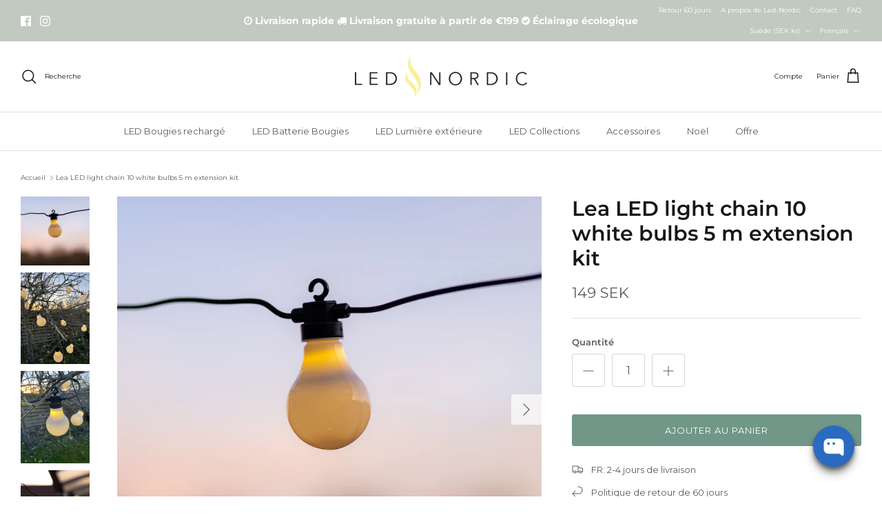

--- FILE ---
content_type: text/css
request_url: https://led-nordic.se/cdn/shop/t/3/assets/custom.css?v=29567972602687312511754912280
body_size: 1253
content:
.cc-popup-no-scroll .needsclick{z-index:-1!important}html[lang=sv] li[data-title=SKU] strong,html[lang=no] li[data-title=SKU] strong,html[lang=nl] li[data-title=SKU] strong,html[lang=pl] li[data-title=SKU] strong,html[lang=fi] li[data-title=SKU] strong,html[lang=sv] li[data-title=Height] strong,html[lang=no] li[data-title=Height] strong,html[lang=nl] li[data-title=Height] strong,html[lang=pl] li[data-title=Height] strong,html[lang=fi] li[data-title=Height] strong,html[lang=sv] li[data-title=Length] strong,html[lang=no] li[data-title=Length] strong,html[lang=nl] li[data-title=Length] strong,html[lang=pl] li[data-title=Length] strong,html[lang=fi] li[data-title=Length] strong,html[lang=sv] li[data-title="IP Field"] strong,html[lang=no] li[data-title="IP Field"] strong,html[lang=nl] li[data-title="IP Field"] strong,html[lang=pl] li[data-title="IP Field"] strong,html[lang=fi] li[data-title="IP Field"] strong,html[lang=sv] li[data-title="Indoor / Outdoor use"] strong,html[lang=no] li[data-title="Indoor / Outdoor use"] strong,html[lang=nl] li[data-title="Indoor / Outdoor use"] strong,html[lang=pl] li[data-title="Indoor / Outdoor use"] strong,html[lang=fi] li[data-title="Indoor / Outdoor use"] strong,html[lang=sv] li[data-title=Kelvin] strong,html[lang=no] li[data-title=Kelvin] strong,html[lang=nl] li[data-title=Kelvin] strong,html[lang=pl] li[data-title=Kelvin] strong,html[lang=fi] li[data-title=Kelvin] strong,html[lang=sv] li[data-title=Diameter] strong,html[lang=no] li[data-title=Diameter] strong,html[lang=nl] li[data-title=Diameter] strong,html[lang=pl] li[data-title=Diameter] strong,html[lang=fi] li[data-title=Diameter] strong,html[lang=sv] li[data-title="Light source"] strong,html[lang=no] li[data-title="Light source"] strong,html[lang=nl] li[data-title="Light source"] strong,html[lang=pl] li[data-title="Light source"] strong,html[lang=fi] li[data-title="Light source"] strong,html[lang=sv] li[data-title="Battery life"] strong,html[lang=no] li[data-title="Battery life"] strong,html[lang=nl] li[data-title="Battery life"] strong,html[lang=pl] li[data-title="Battery life"] strong,html[lang=fi] li[data-title="Battery life"] strong,html[lang=sv] li[data-title=Batteries] strong,html[lang=no] li[data-title=Batteries] strong,html[lang=nl] li[data-title=Batteries] strong,html[lang=pl] li[data-title=Batteries] strong,html[lang=fi] li[data-title=Batteries] strong,html[lang=sv] li[data-title=Effect] strong,html[lang=no] li[data-title=Effect] strong,html[lang=nl] li[data-title=Effect] strong,html[lang=pl] li[data-title=Effect] strong,html[lang=fi] li[data-title=Effect] strong,html[lang=sv] li[data-title="Remote control use"] strong,html[lang=no] li[data-title="Remote control use"] strong,html[lang=nl] li[data-title="Remote control use"] strong,html[lang=pl] li[data-title="Remote control use"] strong,html[lang=fi] li[data-title="Remote control use"] strong,html[lang=sv] li[data-title="Charging time"] strong,html[lang=no] li[data-title="Charging time"] strong,html[lang=nl] li[data-title="Charging time"] strong,html[lang=pl] li[data-title="Charging time"] strong,html[lang=fi] li[data-title="Charging time"] strong,html[lang=sv] li[data-title="Wire Color"] strong,html[lang=no] li[data-title="Wire Color"] strong,html[lang=nl] li[data-title="Wire Color"] strong,html[lang=pl] li[data-title="Wire Color"] strong,html[lang=fi] li[data-title="Wire Color"] strong,html[lang=sv] li[data-title="Number of LED bulbs"] strong,html[lang=no] li[data-title="Number of LED bulbs"] strong,html[lang=nl] li[data-title="Number of LED bulbs"] strong,html[lang=pl] li[data-title="Number of LED bulbs"] strong,html[lang=fi] li[data-title="Number of LED bulbs"] strong,html[lang=sv] li[data-title="The lumen"] strong,html[lang=no] li[data-title="The lumen"] strong,html[lang=nl] li[data-title="The lumen"] strong,html[lang=pl] li[data-title="The lumen"] strong,html[lang=fi] li[data-title="The lumen"] strong,html[lang=sv] li[data-title=Source] strong,html[lang=no] li[data-title=Source] strong,html[lang=nl] li[data-title=Source] strong,html[lang=pl] li[data-title=Source] strong,html[lang=fi] li[data-title=Source] strong{font-size:0}html[lang=sv] li[data-title=Height] strong:before{content:"H\f6jd: ";font-size:13px}html[lang=sv] li[data-title=Length] strong:before{content:"L\e4ngd: ";font-size:13px}html[lang=sv] li[data-title="IP Field"] strong:before{content:"IP-f\e4lt: ";font-size:13px}html[lang=sv] li[data-title="Indoor / Outdoor use"] strong:before{content:"Anv\e4ndning inomhus / utomhus: ";font-size:13px}html[lang=sv] li[data-title=Kelvin] strong:before{content:"Kelvin: ";font-size:13px}html[lang=sv] li[data-title=Diameter] strong:before{content:"Diameter: ";font-size:13px}html[lang=sv] li[data-title="Light source"] strong:before{content:"Ljusk\e4lla: ";font-size:13px}html[lang=sv] li[data-title="Battery life"] strong:before{content:"Batteri-liv: ";font-size:13px}html[lang=sv] li[data-title=Batteries] strong:before{content:"Batterier: ";font-size:13px}html[lang=sv] li[data-title=Effect] strong:before{content:"Effekt: ";font-size:13px}html[lang=sv] li[data-title="Remote control use"] strong:before{content:"Anv\e4ndning av fj\e4rrkontroll: ";font-size:13px}html[lang=sv] li[data-title="Charging time"] strong:before{content:"Laddningstid: ";font-size:13px}html[lang=sv] li[data-title="Wire Color"] strong:before{content:"Tr\e5 df\e4rg: ";font-size:13px}html[lang=sv] li[data-title="Number of LED bulbs"] strong:before{content:"Antal LED-lampor: ";font-size:13px}html[lang=sv] li[data-title="The lumen"] strong:before{content:"Lumen: ";font-size:13px}html[lang=sv] li[data-title=Source] strong:before{content:"K\e4lla: ";font-size:13px}html[lang=sv] li[data-title=SKU] strong:before{content:"SKU: ";font-size:13px}html[lang=no] li[data-title=Height] strong:before{content:"H\f8yde: ";font-size:13px}html[lang=no] li[data-title=Length] strong:before{content:"Lengde: ";font-size:13px}html[lang=no] li[data-title="IP Field"] strong:before{content:"IP felt: ";font-size:13px}html[lang=no] li[data-title="Indoor / Outdoor use"] strong:before{content:"Innend\f8rs / Utend\f8rs bruk: ";font-size:13px}html[lang=no] li[data-title=Kelvin] strong:before{content:"Kelvin: ";font-size:13px}html[lang=no] li[data-title=Diameter] strong:before{content:"Diameter: ";font-size:13px}html[lang=no] li[data-title="Light source"] strong:before{content:"Lyskilde: ";font-size:13px}html[lang=no] li[data-title="Battery life"] strong:before{content:"Batteritid: ";font-size:13px}html[lang=no] li[data-title=Batteries] strong:before{content:"Batterier: ";font-size:13px}html[lang=no] li[data-title=Effect] strong:before{content:"Effekt: ";font-size:13px}html[lang=no] li[data-title="Remote control use"] strong:before{content:"Bruk av fjernkontroll: ";font-size:13px}html[lang=no] li[data-title="Charging time"] strong:before{content:"Ladetid: ";font-size:13px}html[lang=no] li[data-title="Wire Color"] strong:before{content:"Tr\e5 dfarge: ";font-size:13px}html[lang=no] li[data-title="Number of LED bulbs"] strong:before{content:"Antall LED-p\e6rer: ";font-size:13px}html[lang=no] li[data-title="The lumen"] strong:before{content:"Lumen: ";font-size:13px}html[lang=no] li[data-title=Source] strong:before{content:"Kilde: ";font-size:13px}html[lang=no] li[data-title=SKU] strong:before{content:"SKU: ";font-size:13px}html[lang=nl] li[data-title=Height] strong:before{content:"Hoogte: ";font-size:13px}html[lang=nl] li[data-title=Length] strong:before{content:"Lengte: ";font-size:13px}html[lang=nl] li[data-title="IP Field"] strong:before{content:"IP veld: ";font-size:13px}html[lang=nl] li[data-title="Indoor / Outdoor use"] strong:before{content:"Binnen / buitengebruik: ";font-size:13px}html[lang=nl] li[data-title=Kelvin] strong:before{content:"Kelvin: ";font-size:13px}html[lang=nl] li[data-title=Diameter] strong:before{content:"Diameter: ";font-size:13px}html[lang=nl] li[data-title="Light source"] strong:before{content:"Lichtbron: ";font-size:13px}html[lang=nl] li[data-title="Battery life"] strong:before{content:"Batterijduur: ";font-size:13px}html[lang=nl] li[data-title=Batteries] strong:before{content:"Batterijen: ";font-size:13px}html[lang=nl] li[data-title=Effect] strong:before{content:"Effect: ";font-size:13px}html[lang=nl] li[data-title="Remote control use"] strong:before{content:"Gebruik van afstandsbediening: ";font-size:13px}html[lang=nl] li[data-title="Charging time"] strong:before{content:"Laadtijd: ";font-size:13px}html[lang=nl] li[data-title="Wire Color"] strong:before{content:"Draadkleur: ";font-size:13px}html[lang=nl] li[data-title="Number of LED bulbs"] strong:before{content:"Aantal LED-lampen: ";font-size:13px}html[lang=nl] li[data-title="The lumen"] strong:before{content:"Het lumen: ";font-size:13px}html[lang=nl] li[data-title=Source] strong:before{content:"Bron: ";font-size:13px}html[lang=nl] li[data-title=SKU] strong:before{content:"SKU: ";font-size:13px}html[lang=pl] li[data-title=Height] strong:before{content:"Wysoko\15b\107: ";font-size:13px}html[lang=pl] li[data-title=Length] strong:before{content:"D\142ugo\15b\107: ";font-size:13px}html[lang=pl] li[data-title="IP Field"] strong:before{content:"Pole IP: ";font-size:13px}html[lang=pl] li[data-title="Indoor / Outdoor use"] strong:before{content:"Zastosowanie wewn\105trz/na zewn\105trz: ";font-size:13px}html[lang=pl] li[data-title=Kelvin] strong:before{content:"kelwin: ";font-size:13px}html[lang=pl] li[data-title=Diameter] strong:before{content:"\15arednica: ";font-size:13px}html[lang=pl] li[data-title="Light source"] strong:before{content:"\179r\f3 d\142o \15bwiat\142 a: ";font-size:13px}html[lang=pl] li[data-title="Battery life"] strong:before{content:"\17bywotno\15b\107  baterii: ";font-size:13px}html[lang=pl] li[data-title=Batteries] strong:before{content:"Baterie: ";font-size:13px}html[lang=pl] li[data-title=Effect] strong:before{content:"Efekt: ";font-size:13px}html[lang=pl] li[data-title="Remote control use"] strong:before{content:"Korzystanie z pilota: ";font-size:13px}html[lang=pl] li[data-title="Charging time"] strong:before{content:"Czas \142 adowania: ";font-size:13px}html[lang=pl] li[data-title="Wire Color"] strong:before{content:"Kolor drutu: ";font-size:13px}html[lang=pl] li[data-title="Number of LED bulbs"] strong:before{content:"Liczba \17c ar\f3wek LED: ";font-size:13px}html[lang=pl] li[data-title="The lumen"] strong:before{content:"\15awiat\142o: ";font-size:13px}html[lang=pl] li[data-title=Source] strong:before{content:"\179r\f3 d\142o: ";font-size:13px}html[lang=pl] li[data-title=SKU] strong:before{content:"SKU: ";font-size:13px}html[lang=fi] li[data-title=Height] strong:before{content:"Korkeus: ";font-size:13px}html[lang=fi] li[data-title=Length] strong:before{content:"Pituus: ";font-size:13px}html[lang=fi] li[data-title="IP Field"] strong:before{content:"IP kentt\e4: ";font-size:13px}html[lang=fi] li[data-title="Indoor / Outdoor use"] strong:before{content:"Sis\e4-/ulkok\e4ytt\f6\f6n: ";font-size:13px}html[lang=fi] li[data-title=Kelvin] strong:before{content:"Kelvin: ";font-size:13px}html[lang=fi] li[data-title=Diameter] strong:before{content:"Halkaisija: ";font-size:13px}html[lang=fi] li[data-title="Light source"] strong:before{content:"Valonl\e4hde: ";font-size:13px}html[lang=fi] li[data-title="Battery life"] strong:before{content:"Akun kesto: ";font-size:13px}html[lang=fi] li[data-title=Batteries] strong:before{content:"Paristot: ";font-size:13px}html[lang=fi] li[data-title=Effect] strong:before{content:"Vaikutus: ";font-size:13px}html[lang=fi] li[data-title="Remote control use"] strong:before{content:"Kaukos\e4\e4timen k\e4ytt\f6: ";font-size:13px}html[lang=fi] li[data-title="Charging time"] strong:before{content:"Latausaika: ";font-size:13px}html[lang=fi] li[data-title="Wire Color"] strong:before{content:"Langan v\e4ri: ";font-size:13px}html[lang=fi] li[data-title="Number of LED bulbs"] strong:before{content:"LED-lamppujen lukum\e4\e4r\e4: ";font-size:13px}html[lang=fi] li[data-title="The lumen"] strong:before{content:"Lumen: ";font-size:13px}html[lang=fi] li[data-title=Source] strong:before{content:"L\e4hde: ";font-size:13px}html[lang=fi] li[data-title=SKU] strong:before{content:"SKU: ";font-size:13px}.cst_badge{position:absolute;right:10px;top:10px;font-weight:600;padding:.5em 1em;font-size:10px;background:#000;color:#fff;z-index:9;text-transform:uppercase}.announcement__text a,.announcement__text a:hover{text-decoration:none}.product-block.cst_promo_adsv img{height:inherit;object-position:center;object-fit:cover;width:100%}.container.custom_cookie_box{width:100%;max-width:800px;margin:50px auto}.temp_pro.cst_badge{right:auto;left:10px;top:10px}.custom_cart_upsell .label{font-size:15px;font-weight:700;margin-bottom:15px}.custom_cart_upsell .product-info .product-block__title{font-size:15px;font-weight:700}.custom_cart_upsell{display:none!important}.custom_cart_upsell_box .custom_cart_upsell{display:block!important}.template-collection .product-block .product-info>.inner{margin-bottom:10px;width:100%}.template-collection .product-list .product-info{display:flex;flex-direction:column}.product-list .product-info .custom_cart_upsell{display:block!important;margin-top:auto}.custom_cart_upsell_box .fixed-layout{display:block}.custom_cart_upsell_box .column{width:100%}.custom_cart_upsell_box .label{text-align:center;transform:translateY(-20px);-webkit-transform:translateY(-20px);-moz-transform:translateY(-20px);-o-transform:translateY(-20px);background:#fff;width:100%;display:inline-block;padding:0 10px;position:relative;z-index:1;max-width:150px;margin:auto}.custom_cart_upsell_box>div{border:1px solid #dcdcdc;padding:10px}.custom_cart_upsell_box{text-align:center}.custom_cart_upsell_box .no-wrap{transform:translateY(-22px);background:#fff}.custom_cart_upsell_box .image-cont{width:40%;margin:0}.custom_cart_upsell_box .product-info{width:60%;padding-left:15px}.custom_cart_upsell_box .block-inner-inner{display:-webkit-box;display:-moz-box;display:-ms-flexbox;display:-webkit-flex;display:flex}.custom_cart_upsell_box .collection-slider[data-size="1"] .owl-stage,.custom_cart_upsell_box .collection-slider[data-size="1"] .owl-stage div{width:100%!important}.custom_cart_upsell_box .product-block__title{font-size:11px;min-height:35px}.custom_cart_upsell_box .product-price{margin-bottom:5px}.custom_cart_upsell_box .custom_cart_upsell{padding:10px 0!important;font-size:10px!important}@media (min-width:767px){.filters__inner form{overflow-y:auto;padding:0 20px 80px 0;height:60vh}}@media (max-width:767px){@keyframes move{0%{transform:translate(10%)}to{transform:translate(-60%)}}.announcement__text{animation:move 30s linear infinite}.announcement .announcement__text p{white-space:nowrap}.custom_cart_upsell_box .product-info{width:75%;max-width:100%;padding-left:15px}.custom_cart_upsell_box .product-info .custom_cart_upsell{font-size:10px}.container .cst_badge{font-size:8px;padding:.5em}}
/*# sourceMappingURL=/cdn/shop/t/3/assets/custom.css.map?v=29567972602687312511754912280 */


--- FILE ---
content_type: text/css
request_url: https://led-nordic.se/cdn/shop/t/3/assets/swatches.css?v=163712769295189341221751881499
body_size: 6
content:
[data-swatch=white]{--swatch-background-color:#fffff}[data-swatch=yellow]{--swatch-background-color:#F0EC7A}[data-swatch=chestnut]{--swatch-background-color:#9D6551}[data-swatch=grey]{--swatch-background-color:#C2C9C1}[data-swatch=black]{--swatch-background-color:#000000}[data-swatch=red]{--swatch-background-color:#e73434}[data-swatch=purple]{--swatch-background-color:#BD2585}[data-swatch=green]{--swatch-background-color: #006105}[data-swatch=""]{--swatch-background-image: url(//led-nordic.se/cdn/shopifycloud/shopify/assets/no-image-160-1cfae84eca4ba66892099dcd26e604f5801fdadb3693bc9977f476aa160931ac_128x128.gif) }[data-swatch=vit]{--swatch-background-color:#fffff}[data-swatch=r\f6 d]{--swatch-background-color:#e73434}[data-swatch=kr\e4m]{--swatch-background-color: #EAD8AB}[data-swatch=gr\f6n]{--swatch-background-color: #006105}[data-swatch=""]{--swatch-background-image: url(//led-nordic.se/cdn/shopifycloud/shopify/assets/no-image-160-1cfae84eca4ba66892099dcd26e604f5801fdadb3693bc9977f476aa160931ac_128x128.gif) }[data-swatch=hvit]{--swatch-background-color:#fffff}[data-swatch=gul]{--swatch-background-color:#F0EC7A}[data-swatch=gr\e5]{--swatch-background-color:#C2C9C1}[data-swatch=svart]{--swatch-background-color:#000000}[data-swatch=r\f8 d]{--swatch-background-color:#e73434}[data-swatch=lilla]{--swatch-background-color:#BD2585}[data-swatch=krem]{--swatch-background-color: #EAD8AB}[data-swatch=gr\f8nn]{--swatch-background-color: #006105}[data-swatch=""]{--swatch-background-image: url(//led-nordic.se/cdn/shopifycloud/shopify/assets/no-image-160-1cfae84eca4ba66892099dcd26e604f5801fdadb3693bc9977f476aa160931ac_128x128.gif) }[data-swatch=bia\142y]{--swatch-background-color:#fffff}[data-swatch=\17c\f3\142ty]{--swatch-background-color:#F0EC7A}[data-swatch=be\17cowy]{--swatch-background-color:#D5B294}[data-swatch=kasztanowy]{--swatch-background-color:#9D6551}[data-swatch=mi\119towy]{--swatch-background-color:#B3D29D}[data-swatch=r\f3\17cowy]{--swatch-background-color:#E5A921}[data-swatch=szary]{--swatch-background-color:#C2C9C1}[data-swatch=czarny]{--swatch-background-color:#000000}[data-swatch=czerwony]{--swatch-background-color:#e73434}[data-swatch=fioletowy]{--swatch-background-color:#BD2585}[data-swatch=kremowy]{--swatch-background-color: #EAD8AB}[data-swatch=piaskowy]{--swatch-background-color: #EEB455}[data-swatch=zielony]{--swatch-background-color: #006105}[data-swatch=""]{--swatch-background-image: url(//led-nordic.se/cdn/shopifycloud/shopify/assets/no-image-160-1cfae84eca4ba66892099dcd26e604f5801fdadb3693bc9977f476aa160931ac_128x128.gif) }[data-swatch=valkoinen]{--swatch-background-color:#fffff}[data-swatch=keltainen]{--swatch-background-color:#F0EC7A}[data-swatch=kastanja]{--swatch-background-color:#9D6551}[data-swatch=minttu]{--swatch-background-color:#B3D29D}[data-swatch=roosa]{--swatch-background-color:#E5A921}[data-swatch=harmaa]{--swatch-background-color:#C2C9C1}[data-swatch=musta]{--swatch-background-color:#000000}[data-swatch=punainen]{--swatch-background-color:#e73434}[data-swatch=violetti]{--swatch-background-color:#BD2585}[data-swatch=kerma]{--swatch-background-color: #EAD8AB}[data-swatch=hiekka]{--swatch-background-color: #EEB455}[data-swatch=vihre\e4]{--swatch-background-color: #006105}[data-swatch=""]{--swatch-background-image: url(//led-nordic.se/cdn/shopifycloud/shopify/assets/no-image-160-1cfae84eca4ba66892099dcd26e604f5801fdadb3693bc9977f476aa160931ac_128x128.gif) }[data-swatch=""]{--swatch-background-image: url(//led-nordic.se/cdn/shopifycloud/shopify/assets/no-image-160-1cfae84eca4ba66892099dcd26e604f5801fdadb3693bc9977f476aa160931ac_128x128.gif) }[data-swatch=wit]{--swatch-background-color:#fffff}[data-swatch=geel]{--swatch-background-color:#F0EC7A}[data-swatch=kastanje]{--swatch-background-color:#9D6551}[data-swatch=mint]{--swatch-background-color:#B3D29D}[data-swatch=grijs]{--swatch-background-color:#C2C9C1}[data-swatch=zwart]{--swatch-background-color:#000000}[data-swatch=rood]{--swatch-background-color:#e73434}[data-swatch=paars]{--swatch-background-color:#BD2585}[data-swatch=zand]{--swatch-background-color: #EEB455}[data-swatch=groen]{--swatch-background-color: #006105}[data-swatch=""]{--swatch-background-image: url(//led-nordic.se/cdn/shopifycloud/shopify/assets/no-image-160-1cfae84eca4ba66892099dcd26e604f5801fdadb3693bc9977f476aa160931ac_128x128.gif) }[data-swatch=wei\df]{--swatch-background-color:#fffff}[data-swatch=gelb]{--swatch-background-color:#F0EC7A}[data-swatch=kastanie]{--swatch-background-color:#9D6551}[data-swatch=minze]{--swatch-background-color:#B3D29D}[data-swatch=rosa]{--swatch-background-color:#E5A921}[data-swatch=grau]{--swatch-background-color:#C2C9C1}[data-swatch=schwarz]{--swatch-background-color:#000000}[data-swatch=rot]{--swatch-background-color:#e73434}[data-swatch=lila]{--swatch-background-color:#BD2585}[data-swatch=creme]{--swatch-background-color: #EAD8AB}[data-swatch=sand]{--swatch-background-color: #EEB455}[data-swatch=gr\fcn]{--swatch-background-color: #006105}[data-swatch=""]{--swatch-background-image: url(//led-nordic.se/cdn/shopifycloud/shopify/assets/no-image-160-1cfae84eca4ba66892099dcd26e604f5801fdadb3693bc9977f476aa160931ac_128x128.gif) }[data-swatch=blanc]{--swatch-background-color:#fffff}[data-swatch=jaune]{--swatch-background-color:#F0EC7A}[data-swatch=beige]{--swatch-background-color:#D5B294}[data-swatch=marron]{--swatch-background-color:#9D6551}[data-swatch=menthe]{--swatch-background-color:#B3D29D}[data-swatch=rose]{--swatch-background-color:#E5A921}[data-swatch=gris]{--swatch-background-color:#C2C9C1}[data-swatch=noir]{--swatch-background-color:#000000}[data-swatch=rouge]{--swatch-background-color:#e73434}[data-swatch=pourpre]{--swatch-background-color:#BD2585}[data-swatch=cr\e8me]{--swatch-background-color: #EAD8AB}[data-swatch=sable]{--swatch-background-color: #EEB455}[data-swatch=vert]{--swatch-background-color: #006105}
/*# sourceMappingURL=/cdn/shop/t/3/assets/swatches.css.map?v=163712769295189341221751881499 */


--- FILE ---
content_type: text/javascript; charset=utf-8
request_url: https://led-nordic.se/fr/products/lea-led-light-chain-10-white-bulbs-5-m-extension-kit.js
body_size: 1496
content:
{"id":8320752091428,"title":"Lea LED light chain 10 white bulbs 5 m extension kit","handle":"lea-led-light-chain-10-white-bulbs-5-m-extension-kit","description":"Prolongez votre guirlande lumineuse décorative Lea avec 5 mètres supplémentaires de fil noir et 10 grandes ampoules. Ce pack d'extension Lea fonctionne avec le paquet de démarrage Lea et ne peut pas être utilisé sans lui. Vous pouvez étendre votre pack de démarrage avec 9 paquets d'extension supplémentaires.\u003cbr data-mce-fragment=\"1\"\u003e\n\u003cul\u003e\n\u003cli\u003eLes ampoules sont fabriquées en ABS résistant aux chocs pour une durabilité et une beauté authentique.\u003c\/li\u003e\n\u003cli\u003eLe fil de cuivre permet à l'ensemble de l'ampoule de briller d'un blanc chaleureux.\u003c\/li\u003e\n\u003cli\u003eLa guirlande lumineuse Lea peut être utilisée à l'intérieur comme à l'extérieur (IP44).\u003c\/li\u003e\n\u003cli\u003eLa chaîne lumineuse peut être rallongée jusqu'à 9 fois = 50 mètres de chaîne lumineuse pour une prise (n'oubliez pas d'acheter le kit de démarrage).\u003c\/li\u003e\n\u003cli\u003eChaîne lumineuse belle et confortable avec 10 grandes ampoules.\u003c\/li\u003e\n\u003c\/ul\u003e\nLa guirlande lumineuse Lea est certifiée IP44, ce qui signifie qu'elle est protégée contre les insectes et les particules solides d'une taille inférieure à un millimètre, tout en résistant aux fortes projections d'eau provenant de toutes les directions. Elle convient donc aux applications extérieures et aux pièces humides telles que les salles de bains, mais pas à une immersion totale dans l'eau.\u003cbr data-mce-fragment=\"1\"\u003e\u003cbr data-mce-fragment=\"1\"\u003eLa guirlande lumineuse à LED est livrée dans un paquet recyclable, tout comme notre autre gamme de lampes et de bougies à LED.","published_at":"2023-05-11T18:17:07+02:00","created_at":"2023-05-11T18:17:07+02:00","vendor":"LED-nordic.com","type":"LED light chain","tags":[],"price":14900,"price_min":14900,"price_max":14900,"available":true,"price_varies":false,"compare_at_price":0,"compare_at_price_min":0,"compare_at_price_max":0,"compare_at_price_varies":false,"variants":[{"id":45234279416100,"title":"Default Title","option1":"Default Title","option2":null,"option3":null,"sku":"30009","requires_shipping":true,"taxable":true,"featured_image":null,"available":true,"name":"Lea LED light chain 10 white bulbs 5 m extension kit","public_title":null,"options":["Default Title"],"price":14900,"weight":900,"compare_at_price":0,"inventory_management":"shopify","barcode":"5745000033515","requires_selling_plan":false,"selling_plan_allocations":[]}],"images":["\/\/cdn.shopify.com\/s\/files\/1\/0755\/1877\/1492\/files\/30008_-_Lea_LED_lyskaede_10_hvide_paerer_5m_-_3_-_1x1_web.jpg?v=1742546325","\/\/cdn.shopify.com\/s\/files\/1\/0755\/1877\/1492\/products\/3000830009-l-Lea-start-set-string-light-Lea-exstention-string-light-Night-5-scaled_246cf9aa-554b-4f1c-b850-2ceeff9e8533.jpg?v=1742546325","\/\/cdn.shopify.com\/s\/files\/1\/0755\/1877\/1492\/products\/3000830009-l-Lea-start-set-string-light-Lea-exstention-string-light-Night-1-scaled_af0c3ef8-de3f-403a-a263-5fcb68ddde31.jpg?v=1742546325","\/\/cdn.shopify.com\/s\/files\/1\/0755\/1877\/1492\/files\/30008_-_Lea_LED_lyskaede_10_hvide_paerer_5m_-_6_-_1x1_web.jpg?v=1742546325","\/\/cdn.shopify.com\/s\/files\/1\/0755\/1877\/1492\/products\/3000830008-Lea-Start-set-string-light-Lea-exstension-string-light-Day-time-3-scaled.jpg?v=1742546325","\/\/cdn.shopify.com\/s\/files\/1\/0755\/1877\/1492\/products\/3000830008-Lea-Start-set-string-light-Lea-exstension-string-light-Day-time-2-scaled.jpg?v=1742546325","\/\/cdn.shopify.com\/s\/files\/1\/0755\/1877\/1492\/files\/30008_-_Lea_LED_lyskaede_10_hvide_paerer_5m_-_5_-_1x1_web.jpg?v=1742546325","\/\/cdn.shopify.com\/s\/files\/1\/0755\/1877\/1492\/files\/30008_-_Lea_LED_lyskaede_10_hvide_paerer_5m_-_1_-_1x1_web.jpg?v=1742546325","\/\/cdn.shopify.com\/s\/files\/1\/0755\/1877\/1492\/files\/30008_-_Lea_LED_lyskaede_10_hvide_paerer_5m_-_4_-_1x1_web.jpg?v=1742546325","\/\/cdn.shopify.com\/s\/files\/1\/0755\/1877\/1492\/files\/30008_-_Lea_LED_lyskaede_10_hvide_paerer_5m_-_2_-_1x1_web.jpg?v=1742546325"],"featured_image":"\/\/cdn.shopify.com\/s\/files\/1\/0755\/1877\/1492\/files\/30008_-_Lea_LED_lyskaede_10_hvide_paerer_5m_-_3_-_1x1_web.jpg?v=1742546325","options":[{"name":"Title","position":1,"values":["Default Title"]}],"url":"\/fr\/products\/lea-led-light-chain-10-white-bulbs-5-m-extension-kit","media":[{"alt":null,"id":43195692712228,"position":1,"preview_image":{"aspect_ratio":1.0,"height":1500,"width":1500,"src":"https:\/\/cdn.shopify.com\/s\/files\/1\/0755\/1877\/1492\/files\/30008_-_Lea_LED_lyskaede_10_hvide_paerer_5m_-_3_-_1x1_web.jpg?v=1742546325"},"aspect_ratio":1.0,"height":1500,"media_type":"image","src":"https:\/\/cdn.shopify.com\/s\/files\/1\/0755\/1877\/1492\/files\/30008_-_Lea_LED_lyskaede_10_hvide_paerer_5m_-_3_-_1x1_web.jpg?v=1742546325","width":1500},{"alt":null,"id":33848844845348,"position":2,"preview_image":{"aspect_ratio":0.75,"height":2560,"width":1920,"src":"https:\/\/cdn.shopify.com\/s\/files\/1\/0755\/1877\/1492\/products\/3000830009-l-Lea-start-set-string-light-Lea-exstention-string-light-Night-5-scaled_246cf9aa-554b-4f1c-b850-2ceeff9e8533.jpg?v=1742546325"},"aspect_ratio":0.75,"height":2560,"media_type":"image","src":"https:\/\/cdn.shopify.com\/s\/files\/1\/0755\/1877\/1492\/products\/3000830009-l-Lea-start-set-string-light-Lea-exstention-string-light-Night-5-scaled_246cf9aa-554b-4f1c-b850-2ceeff9e8533.jpg?v=1742546325","width":1920},{"alt":null,"id":33848844878116,"position":3,"preview_image":{"aspect_ratio":0.75,"height":2560,"width":1920,"src":"https:\/\/cdn.shopify.com\/s\/files\/1\/0755\/1877\/1492\/products\/3000830009-l-Lea-start-set-string-light-Lea-exstention-string-light-Night-1-scaled_af0c3ef8-de3f-403a-a263-5fcb68ddde31.jpg?v=1742546325"},"aspect_ratio":0.75,"height":2560,"media_type":"image","src":"https:\/\/cdn.shopify.com\/s\/files\/1\/0755\/1877\/1492\/products\/3000830009-l-Lea-start-set-string-light-Lea-exstention-string-light-Night-1-scaled_af0c3ef8-de3f-403a-a263-5fcb68ddde31.jpg?v=1742546325","width":1920},{"alt":null,"id":43195692744996,"position":4,"preview_image":{"aspect_ratio":1.0,"height":1500,"width":1500,"src":"https:\/\/cdn.shopify.com\/s\/files\/1\/0755\/1877\/1492\/files\/30008_-_Lea_LED_lyskaede_10_hvide_paerer_5m_-_6_-_1x1_web.jpg?v=1742546325"},"aspect_ratio":1.0,"height":1500,"media_type":"image","src":"https:\/\/cdn.shopify.com\/s\/files\/1\/0755\/1877\/1492\/files\/30008_-_Lea_LED_lyskaede_10_hvide_paerer_5m_-_6_-_1x1_web.jpg?v=1742546325","width":1500},{"alt":null,"id":33848844943652,"position":5,"preview_image":{"aspect_ratio":0.75,"height":2560,"width":1920,"src":"https:\/\/cdn.shopify.com\/s\/files\/1\/0755\/1877\/1492\/products\/3000830008-Lea-Start-set-string-light-Lea-exstension-string-light-Day-time-3-scaled.jpg?v=1742546325"},"aspect_ratio":0.75,"height":2560,"media_type":"image","src":"https:\/\/cdn.shopify.com\/s\/files\/1\/0755\/1877\/1492\/products\/3000830008-Lea-Start-set-string-light-Lea-exstension-string-light-Day-time-3-scaled.jpg?v=1742546325","width":1920},{"alt":null,"id":33848844976420,"position":6,"preview_image":{"aspect_ratio":0.75,"height":2560,"width":1920,"src":"https:\/\/cdn.shopify.com\/s\/files\/1\/0755\/1877\/1492\/products\/3000830008-Lea-Start-set-string-light-Lea-exstension-string-light-Day-time-2-scaled.jpg?v=1742546325"},"aspect_ratio":0.75,"height":2560,"media_type":"image","src":"https:\/\/cdn.shopify.com\/s\/files\/1\/0755\/1877\/1492\/products\/3000830008-Lea-Start-set-string-light-Lea-exstension-string-light-Day-time-2-scaled.jpg?v=1742546325","width":1920},{"alt":null,"id":43195693039908,"position":7,"preview_image":{"aspect_ratio":1.0,"height":1500,"width":1500,"src":"https:\/\/cdn.shopify.com\/s\/files\/1\/0755\/1877\/1492\/files\/30008_-_Lea_LED_lyskaede_10_hvide_paerer_5m_-_5_-_1x1_web.jpg?v=1742546325"},"aspect_ratio":1.0,"height":1500,"media_type":"image","src":"https:\/\/cdn.shopify.com\/s\/files\/1\/0755\/1877\/1492\/files\/30008_-_Lea_LED_lyskaede_10_hvide_paerer_5m_-_5_-_1x1_web.jpg?v=1742546325","width":1500},{"alt":null,"id":43195692908836,"position":8,"preview_image":{"aspect_ratio":1.0,"height":1500,"width":1500,"src":"https:\/\/cdn.shopify.com\/s\/files\/1\/0755\/1877\/1492\/files\/30008_-_Lea_LED_lyskaede_10_hvide_paerer_5m_-_1_-_1x1_web.jpg?v=1742546325"},"aspect_ratio":1.0,"height":1500,"media_type":"image","src":"https:\/\/cdn.shopify.com\/s\/files\/1\/0755\/1877\/1492\/files\/30008_-_Lea_LED_lyskaede_10_hvide_paerer_5m_-_1_-_1x1_web.jpg?v=1742546325","width":1500},{"alt":null,"id":43195692876068,"position":9,"preview_image":{"aspect_ratio":1.0,"height":1500,"width":1500,"src":"https:\/\/cdn.shopify.com\/s\/files\/1\/0755\/1877\/1492\/files\/30008_-_Lea_LED_lyskaede_10_hvide_paerer_5m_-_4_-_1x1_web.jpg?v=1742546325"},"aspect_ratio":1.0,"height":1500,"media_type":"image","src":"https:\/\/cdn.shopify.com\/s\/files\/1\/0755\/1877\/1492\/files\/30008_-_Lea_LED_lyskaede_10_hvide_paerer_5m_-_4_-_1x1_web.jpg?v=1742546325","width":1500},{"alt":null,"id":43195692777764,"position":10,"preview_image":{"aspect_ratio":1.0,"height":1500,"width":1500,"src":"https:\/\/cdn.shopify.com\/s\/files\/1\/0755\/1877\/1492\/files\/30008_-_Lea_LED_lyskaede_10_hvide_paerer_5m_-_2_-_1x1_web.jpg?v=1742546325"},"aspect_ratio":1.0,"height":1500,"media_type":"image","src":"https:\/\/cdn.shopify.com\/s\/files\/1\/0755\/1877\/1492\/files\/30008_-_Lea_LED_lyskaede_10_hvide_paerer_5m_-_2_-_1x1_web.jpg?v=1742546325","width":1500}],"requires_selling_plan":false,"selling_plan_groups":[]}

--- FILE ---
content_type: text/javascript; charset=utf-8
request_url: https://led-nordic.se/fr/products/lea-led-light-chain-10-white-bulbs-5-m-extension-kit.js
body_size: 1358
content:
{"id":8320752091428,"title":"Lea LED light chain 10 white bulbs 5 m extension kit","handle":"lea-led-light-chain-10-white-bulbs-5-m-extension-kit","description":"Prolongez votre guirlande lumineuse décorative Lea avec 5 mètres supplémentaires de fil noir et 10 grandes ampoules. Ce pack d'extension Lea fonctionne avec le paquet de démarrage Lea et ne peut pas être utilisé sans lui. Vous pouvez étendre votre pack de démarrage avec 9 paquets d'extension supplémentaires.\u003cbr data-mce-fragment=\"1\"\u003e\n\u003cul\u003e\n\u003cli\u003eLes ampoules sont fabriquées en ABS résistant aux chocs pour une durabilité et une beauté authentique.\u003c\/li\u003e\n\u003cli\u003eLe fil de cuivre permet à l'ensemble de l'ampoule de briller d'un blanc chaleureux.\u003c\/li\u003e\n\u003cli\u003eLa guirlande lumineuse Lea peut être utilisée à l'intérieur comme à l'extérieur (IP44).\u003c\/li\u003e\n\u003cli\u003eLa chaîne lumineuse peut être rallongée jusqu'à 9 fois = 50 mètres de chaîne lumineuse pour une prise (n'oubliez pas d'acheter le kit de démarrage).\u003c\/li\u003e\n\u003cli\u003eChaîne lumineuse belle et confortable avec 10 grandes ampoules.\u003c\/li\u003e\n\u003c\/ul\u003e\nLa guirlande lumineuse Lea est certifiée IP44, ce qui signifie qu'elle est protégée contre les insectes et les particules solides d'une taille inférieure à un millimètre, tout en résistant aux fortes projections d'eau provenant de toutes les directions. Elle convient donc aux applications extérieures et aux pièces humides telles que les salles de bains, mais pas à une immersion totale dans l'eau.\u003cbr data-mce-fragment=\"1\"\u003e\u003cbr data-mce-fragment=\"1\"\u003eLa guirlande lumineuse à LED est livrée dans un paquet recyclable, tout comme notre autre gamme de lampes et de bougies à LED.","published_at":"2023-05-11T18:17:07+02:00","created_at":"2023-05-11T18:17:07+02:00","vendor":"LED-nordic.com","type":"LED light chain","tags":[],"price":14900,"price_min":14900,"price_max":14900,"available":true,"price_varies":false,"compare_at_price":0,"compare_at_price_min":0,"compare_at_price_max":0,"compare_at_price_varies":false,"variants":[{"id":45234279416100,"title":"Default Title","option1":"Default Title","option2":null,"option3":null,"sku":"30009","requires_shipping":true,"taxable":true,"featured_image":null,"available":true,"name":"Lea LED light chain 10 white bulbs 5 m extension kit","public_title":null,"options":["Default Title"],"price":14900,"weight":900,"compare_at_price":0,"inventory_management":"shopify","barcode":"5745000033515","requires_selling_plan":false,"selling_plan_allocations":[]}],"images":["\/\/cdn.shopify.com\/s\/files\/1\/0755\/1877\/1492\/files\/30008_-_Lea_LED_lyskaede_10_hvide_paerer_5m_-_3_-_1x1_web.jpg?v=1742546325","\/\/cdn.shopify.com\/s\/files\/1\/0755\/1877\/1492\/products\/3000830009-l-Lea-start-set-string-light-Lea-exstention-string-light-Night-5-scaled_246cf9aa-554b-4f1c-b850-2ceeff9e8533.jpg?v=1742546325","\/\/cdn.shopify.com\/s\/files\/1\/0755\/1877\/1492\/products\/3000830009-l-Lea-start-set-string-light-Lea-exstention-string-light-Night-1-scaled_af0c3ef8-de3f-403a-a263-5fcb68ddde31.jpg?v=1742546325","\/\/cdn.shopify.com\/s\/files\/1\/0755\/1877\/1492\/files\/30008_-_Lea_LED_lyskaede_10_hvide_paerer_5m_-_6_-_1x1_web.jpg?v=1742546325","\/\/cdn.shopify.com\/s\/files\/1\/0755\/1877\/1492\/products\/3000830008-Lea-Start-set-string-light-Lea-exstension-string-light-Day-time-3-scaled.jpg?v=1742546325","\/\/cdn.shopify.com\/s\/files\/1\/0755\/1877\/1492\/products\/3000830008-Lea-Start-set-string-light-Lea-exstension-string-light-Day-time-2-scaled.jpg?v=1742546325","\/\/cdn.shopify.com\/s\/files\/1\/0755\/1877\/1492\/files\/30008_-_Lea_LED_lyskaede_10_hvide_paerer_5m_-_5_-_1x1_web.jpg?v=1742546325","\/\/cdn.shopify.com\/s\/files\/1\/0755\/1877\/1492\/files\/30008_-_Lea_LED_lyskaede_10_hvide_paerer_5m_-_1_-_1x1_web.jpg?v=1742546325","\/\/cdn.shopify.com\/s\/files\/1\/0755\/1877\/1492\/files\/30008_-_Lea_LED_lyskaede_10_hvide_paerer_5m_-_4_-_1x1_web.jpg?v=1742546325","\/\/cdn.shopify.com\/s\/files\/1\/0755\/1877\/1492\/files\/30008_-_Lea_LED_lyskaede_10_hvide_paerer_5m_-_2_-_1x1_web.jpg?v=1742546325"],"featured_image":"\/\/cdn.shopify.com\/s\/files\/1\/0755\/1877\/1492\/files\/30008_-_Lea_LED_lyskaede_10_hvide_paerer_5m_-_3_-_1x1_web.jpg?v=1742546325","options":[{"name":"Title","position":1,"values":["Default Title"]}],"url":"\/fr\/products\/lea-led-light-chain-10-white-bulbs-5-m-extension-kit","media":[{"alt":null,"id":43195692712228,"position":1,"preview_image":{"aspect_ratio":1.0,"height":1500,"width":1500,"src":"https:\/\/cdn.shopify.com\/s\/files\/1\/0755\/1877\/1492\/files\/30008_-_Lea_LED_lyskaede_10_hvide_paerer_5m_-_3_-_1x1_web.jpg?v=1742546325"},"aspect_ratio":1.0,"height":1500,"media_type":"image","src":"https:\/\/cdn.shopify.com\/s\/files\/1\/0755\/1877\/1492\/files\/30008_-_Lea_LED_lyskaede_10_hvide_paerer_5m_-_3_-_1x1_web.jpg?v=1742546325","width":1500},{"alt":null,"id":33848844845348,"position":2,"preview_image":{"aspect_ratio":0.75,"height":2560,"width":1920,"src":"https:\/\/cdn.shopify.com\/s\/files\/1\/0755\/1877\/1492\/products\/3000830009-l-Lea-start-set-string-light-Lea-exstention-string-light-Night-5-scaled_246cf9aa-554b-4f1c-b850-2ceeff9e8533.jpg?v=1742546325"},"aspect_ratio":0.75,"height":2560,"media_type":"image","src":"https:\/\/cdn.shopify.com\/s\/files\/1\/0755\/1877\/1492\/products\/3000830009-l-Lea-start-set-string-light-Lea-exstention-string-light-Night-5-scaled_246cf9aa-554b-4f1c-b850-2ceeff9e8533.jpg?v=1742546325","width":1920},{"alt":null,"id":33848844878116,"position":3,"preview_image":{"aspect_ratio":0.75,"height":2560,"width":1920,"src":"https:\/\/cdn.shopify.com\/s\/files\/1\/0755\/1877\/1492\/products\/3000830009-l-Lea-start-set-string-light-Lea-exstention-string-light-Night-1-scaled_af0c3ef8-de3f-403a-a263-5fcb68ddde31.jpg?v=1742546325"},"aspect_ratio":0.75,"height":2560,"media_type":"image","src":"https:\/\/cdn.shopify.com\/s\/files\/1\/0755\/1877\/1492\/products\/3000830009-l-Lea-start-set-string-light-Lea-exstention-string-light-Night-1-scaled_af0c3ef8-de3f-403a-a263-5fcb68ddde31.jpg?v=1742546325","width":1920},{"alt":null,"id":43195692744996,"position":4,"preview_image":{"aspect_ratio":1.0,"height":1500,"width":1500,"src":"https:\/\/cdn.shopify.com\/s\/files\/1\/0755\/1877\/1492\/files\/30008_-_Lea_LED_lyskaede_10_hvide_paerer_5m_-_6_-_1x1_web.jpg?v=1742546325"},"aspect_ratio":1.0,"height":1500,"media_type":"image","src":"https:\/\/cdn.shopify.com\/s\/files\/1\/0755\/1877\/1492\/files\/30008_-_Lea_LED_lyskaede_10_hvide_paerer_5m_-_6_-_1x1_web.jpg?v=1742546325","width":1500},{"alt":null,"id":33848844943652,"position":5,"preview_image":{"aspect_ratio":0.75,"height":2560,"width":1920,"src":"https:\/\/cdn.shopify.com\/s\/files\/1\/0755\/1877\/1492\/products\/3000830008-Lea-Start-set-string-light-Lea-exstension-string-light-Day-time-3-scaled.jpg?v=1742546325"},"aspect_ratio":0.75,"height":2560,"media_type":"image","src":"https:\/\/cdn.shopify.com\/s\/files\/1\/0755\/1877\/1492\/products\/3000830008-Lea-Start-set-string-light-Lea-exstension-string-light-Day-time-3-scaled.jpg?v=1742546325","width":1920},{"alt":null,"id":33848844976420,"position":6,"preview_image":{"aspect_ratio":0.75,"height":2560,"width":1920,"src":"https:\/\/cdn.shopify.com\/s\/files\/1\/0755\/1877\/1492\/products\/3000830008-Lea-Start-set-string-light-Lea-exstension-string-light-Day-time-2-scaled.jpg?v=1742546325"},"aspect_ratio":0.75,"height":2560,"media_type":"image","src":"https:\/\/cdn.shopify.com\/s\/files\/1\/0755\/1877\/1492\/products\/3000830008-Lea-Start-set-string-light-Lea-exstension-string-light-Day-time-2-scaled.jpg?v=1742546325","width":1920},{"alt":null,"id":43195693039908,"position":7,"preview_image":{"aspect_ratio":1.0,"height":1500,"width":1500,"src":"https:\/\/cdn.shopify.com\/s\/files\/1\/0755\/1877\/1492\/files\/30008_-_Lea_LED_lyskaede_10_hvide_paerer_5m_-_5_-_1x1_web.jpg?v=1742546325"},"aspect_ratio":1.0,"height":1500,"media_type":"image","src":"https:\/\/cdn.shopify.com\/s\/files\/1\/0755\/1877\/1492\/files\/30008_-_Lea_LED_lyskaede_10_hvide_paerer_5m_-_5_-_1x1_web.jpg?v=1742546325","width":1500},{"alt":null,"id":43195692908836,"position":8,"preview_image":{"aspect_ratio":1.0,"height":1500,"width":1500,"src":"https:\/\/cdn.shopify.com\/s\/files\/1\/0755\/1877\/1492\/files\/30008_-_Lea_LED_lyskaede_10_hvide_paerer_5m_-_1_-_1x1_web.jpg?v=1742546325"},"aspect_ratio":1.0,"height":1500,"media_type":"image","src":"https:\/\/cdn.shopify.com\/s\/files\/1\/0755\/1877\/1492\/files\/30008_-_Lea_LED_lyskaede_10_hvide_paerer_5m_-_1_-_1x1_web.jpg?v=1742546325","width":1500},{"alt":null,"id":43195692876068,"position":9,"preview_image":{"aspect_ratio":1.0,"height":1500,"width":1500,"src":"https:\/\/cdn.shopify.com\/s\/files\/1\/0755\/1877\/1492\/files\/30008_-_Lea_LED_lyskaede_10_hvide_paerer_5m_-_4_-_1x1_web.jpg?v=1742546325"},"aspect_ratio":1.0,"height":1500,"media_type":"image","src":"https:\/\/cdn.shopify.com\/s\/files\/1\/0755\/1877\/1492\/files\/30008_-_Lea_LED_lyskaede_10_hvide_paerer_5m_-_4_-_1x1_web.jpg?v=1742546325","width":1500},{"alt":null,"id":43195692777764,"position":10,"preview_image":{"aspect_ratio":1.0,"height":1500,"width":1500,"src":"https:\/\/cdn.shopify.com\/s\/files\/1\/0755\/1877\/1492\/files\/30008_-_Lea_LED_lyskaede_10_hvide_paerer_5m_-_2_-_1x1_web.jpg?v=1742546325"},"aspect_ratio":1.0,"height":1500,"media_type":"image","src":"https:\/\/cdn.shopify.com\/s\/files\/1\/0755\/1877\/1492\/files\/30008_-_Lea_LED_lyskaede_10_hvide_paerer_5m_-_2_-_1x1_web.jpg?v=1742546325","width":1500}],"requires_selling_plan":false,"selling_plan_groups":[]}

--- FILE ---
content_type: application/javascript
request_url: https://shopify-cdn.heichat-static.com/widget/heichat-widget/common/heichat-option-selector.49577ef7.js
body_size: 21501
content:
/* Minified by minify-assets.js */
!function(){class t extends HTMLElement{static get observedAttributes(){return["theme-color","data-mobile","handle"]}constructor(){super(),this.attachShadow({mode:"open"}),this.productData=null,this.productCache=new Map,this.handle=null,this.selectionOpen=!1,this.isMobile=this.checkIsMobile(),this.rootPath=(window.Shopify?.routes?.root||"").replace(/\/$/,""),this.themeColor="#1a73e8",this.i18n=window.HeichatI18n,this.placeholderImage="[data-uri]",this.isDev=window.tiledeskSettings?.baseLocation&&"http://localhost:4200"===window.tiledeskSettings.baseLocation,this.selectedOptions={},this.cartCount=0,this.currentVariant=null,this.currency=this.getCurrentCurrency(),this.initStyles(),this.render(),this.addEventListeners(),this.disconnectObserver=new MutationObserver(t=>{t.forEach(t=>{t.removedNodes.forEach(t=>{t===this&&this.close()})})})}translate(t,n={}){return this.i18n.translate("optionSelector",t,n)}getCurrentCurrency(){return window.Shopify?.currency?.active?window.Shopify.currency.active:"{{cart.currency.iso_code}}"}checkIsMobile(){return/Android|webOS|iPhone|iPad|iPod|BlackBerry|IEMobile|Opera Mini/i.test(navigator.userAgent)||window.innerWidth<=480}attributeChangedCallback(t,n,a){"theme-color"===t&&n!==a&&(this.themeColor=a,this.updateThemeColor()),"data-mobile"===t&&n!==a&&(this.isMobile="true"===a,this.updateMobileStyles()),"handle"===t&&n!==a&&(this.handle=a,this.handle&&this.loadProductByHandle(this.handle))}ensureProtocol(t){return t&&t.startsWith("//")?`https:${t}`:t}calculateDiscount(t,n){return!n||n<=t?0:Math.round(100*(1-t/n))}async loadProductByHandle(t){try{if(this.selectedOptions={},this.productCache.has(t))return this.productData=this.productCache.get(t),this.resetSelections(),void this.updateOptionSelectors();const n=await this.fetchProductData(t);n&&(this.productData=n,this.resetSelections(),this.updateOptionSelectors())}catch(t){this.showNotification(this.translate("failedToLoadProduct")||"Failed to load product data","error")}}resetSelections(){this.selectedOptions={},this.currentVariant=null,this.productData&&this.productData.options&&this.productData.options.forEach(t=>{t.values&&t.values.length&&(this.selectedOptions[t.name]=t.values[0])}),this.updateCurrentVariant()}updateCurrentVariant(){this.productData&&this.productData.variants&&this.selectedOptions&&(this.currentVariant=this.productData.variants.find(t=>Object.keys(this.selectedOptions).every((n,a)=>{const i=this.selectedOptions[n],o=this.productData.options.findIndex(t=>t.name===n);return-1!==o&&t[`option${o+1}`]===i})),this.updateVariantDisplay())}async fetchProductData(t){if(this.isDev)return this.loadMockData();const n=await fetch(`${this.rootPath}/products/${t}.js`);if(!n.ok)throw new Error(`Failed to load product: ${t}`);const a=await n.json();let i=this.placeholderImage;if(a.media&&a.media.length>0){const t=a.media[0];"image"===t.media_type&&t.src&&(i=this.ensureProtocol(t.src))}else a.featured_image?i=this.ensureProtocol(a.featured_image):a.images&&a.images.length>0&&(i=this.ensureProtocol(a.images[0]));const o={id:a.id,handle:a.handle,name:a.title,description:a.description||"",vendor:a.vendor||"",type:a.product_type||a.type||"",tags:a.tags||[],currentPrice:a.price/100,originalPrice:(a.compare_at_price||a.price)/100,currency:this.currency||a.currency||"USD",discount:this.calculateDiscount(a.price,a.compare_at_price),imageUrl:i,detailsUrl:`${this.rootPath}/products/${a.handle}`,variants:a.variants.map(t=>{const n=t.featured_image&&t.featured_image.src?this.getValidImageUrl(t.featured_image.src,i):i,o=t.price/100,e=t.compare_at_price&&t.compare_at_price>0?t.compare_at_price/100:o;return{id:t.id,title:t.title,name:"Default Title"!==t.title?t.title:a.title,option1:t.option1,option2:t.option2,option3:t.option3,price:o,compare_at_price:e,quantity:0,available:t.available,image:n,inventory_quantity:t.inventory_quantity||0}}),options:a.options};return this.productCache.set(t,o),this.productData=o,o}loadMockData(){return{id:9714998739452,title:"Mountain Explorer Backpack Pro",handle:"mountain-explorer-backpack-pro",description:'<p data-start="67" data-end="536">Conquer any trail with our <strong data-start="104" data-end="139">Mountain Explorer Backpack Pro</strong>, designed for serious hikers and outdoor enthusiasts. Crafted from <strong data-start="203" data-end="236">water-resistant ripstop nylon</strong>, it offers <strong data-start="250" data-end="283">unmatched durability and protection</strong>. The <strong data-start="294" data-end="325">ergonomic suspension system</strong> ensures comfort during long treks across diverse terrains. Featuring <strong data-start="389" data-end="419">multiple compartments and attachments</strong>, this <strong data-start="426" data-end="444">45L backpack</strong> is perfect for multi-day adventures. <strong data-start="475" data-end="534">Lifetime warranty and made with eco-friendly materials.</strong></p>\n<p data-start="538" data-end="1085" data-is-last-node="">✅ <strong data-start="540" data-end="571">Advanced Suspension System</strong> – Distributes weight evenly for all-day comfort.<br data-start="622" data-end="625">✅ <strong data-start="627" data-end="660">Water-Resistant Ripstop Material</strong> – Protects your gear in adverse conditions.<br data-start="705" data-end="708">✅ <strong data-start="710" data-end="739">7 Strategic Compartments</strong> – Keep essentials organized and accessible.<br data-start="787" data-end="790">✅ <strong data-start="792" data-end="814">Hydration Compatible</strong> – Internal sleeve and port for water bladders up to 3L.<br data-start="871" data-end="874">✅ <strong data-start="876" data-end="904">Reinforced Load-Bearing Points</strong> – Handles heavy loads with ease.<br data-start="952" data-end="955">✅ <strong data-start="957" data-end="979">Adjustable Fit System</strong> – Customizable to your body dimensions.<br data-start="1006" data-end="1009">✅ <strong data-start="1011" data-end="1041">Eco-Friendly & Responsibly Made</strong> – Using recycled materials and ethical manufacturing.</p>',published_at:"2024-11-15T09:30:00+05:30",created_at:"2024-11-15T08:45:12+05:30",vendor:"OutdoorGear Pro",type:"Outdoor Equipment",tags:["Backpack","Hiking","Outdoors","Trekking","Travel"],price:129900,price_min:129900,price_max:149900,available:!0,price_varies:!0,compare_at_price:179900,compare_at_price_min:179900,compare_at_price_max:199900,compare_at_price_varies:!0,variants:[{id:49549209865242,title:"Regular / Forest Green",option1:"Regular",option2:"Forest Green",option3:null,sku:"MEP-R-FG-001",requires_shipping:!0,taxable:!0,featured_image:{id:50480478945242,product_id:9714998739452,position:2,created_at:"2024-11-15T09:00:07+05:30",updated_at:"2024-11-15T09:10:09+05:30",alt:"Forest green hiking backpack with multiple compartments shown from the front, featuring padded shoulder straps and waist belt.",width:1200,height:1200,src:"https://images.unsplash.com/photo-1622560480605-d83c853bc5c3?ixlib=rb-4.0.3&ixid=M3wxMjA3fDB8MHxwaG90by1wYWdlfHx8fGVufDB8fHx8fA%3D%3D&auto=format&fit=crop&w=1200&h=1200&q=80",variant_ids:[49549209865242,49549209898010]},available:!0,name:"Mountain Explorer Backpack Pro - Regular / Forest Green",public_title:"Regular / Forest Green",options:["Regular","Forest Green"],price:129900,weight:1800,compare_at_price:179900,inventory_management:"shopify",barcode:"789012345678",featured_media:{alt:"Forest green hiking backpack with multiple compartments shown from the front, featuring padded shoulder straps and waist belt.",id:41441087655242,position:2,preview_image:{aspect_ratio:1,height:1200,width:1200,src:"https://images.unsplash.com/photo-1622560480605-d83c853bc5c3?ixlib=rb-4.0.3&ixid=M3wxMjA3fDB8MHxwaG90by1wYWdlfHx8fGVufDB8fHx8fA%3D%3D&auto=format&fit=crop&w=1200&h=1200&q=80"}},requires_selling_plan:!1,selling_plan_allocations:[]},{id:49549209898010,title:"Regular / Charcoal Black",option1:"Regular",option2:"Charcoal Black",option3:null,sku:"MEP-R-CB-001",requires_shipping:!0,taxable:!0,featured_image:{id:50480478978010,product_id:9714998739452,position:3,created_at:"2024-11-15T09:00:07+05:30",updated_at:"2024-11-15T09:10:09+05:30",alt:"Charcoal black hiking backpack shown from side angle, displaying water bottle pocket and external attachment points.",width:1200,height:1200,src:"https://images.unsplash.com/photo-1553062407-98eeb64c6a62?ixlib=rb-4.0.3&ixid=M3wxMjA3fDB8MHxwaG90by1wYWdlfHx8fGVufDB8fHx8fA%3D%3D&auto=format&fit=crop&w=1200&h=1200&q=80",variant_ids:[49549209865242,49549209898010]},available:!0,name:"Mountain Explorer Backpack Pro - Regular / Charcoal Black",public_title:"Regular / Charcoal Black",options:["Regular","Charcoal Black"],price:129900,weight:1800,compare_at_price:179900,inventory_management:"shopify",barcode:"789012345679",featured_media:{alt:"Charcoal black hiking backpack shown from side angle, displaying water bottle pocket and external attachment points.",id:41441087688010,position:3,preview_image:{aspect_ratio:1,height:1200,width:1200,src:"https://images.unsplash.com/photo-1553062407-98eeb64c6a62?ixlib=rb-4.0.3&ixid=M3wxMjA3fDB8MHxwaG90by1wYWdlfHx8fGVufDB8fHx8fA%3D%3D&auto=format&fit=crop&w=1200&h=1200&q=80"}},requires_selling_plan:!1,selling_plan_allocations:[]},{id:49549209930778,title:"Extended / Forest Green",option1:"Extended",option2:"Forest Green",option3:null,sku:"MEP-E-FG-001",requires_shipping:!0,taxable:!0,featured_image:{id:50480479010778,product_id:9714998739452,position:4,created_at:"2024-11-15T09:00:07+05:30",updated_at:"2024-11-15T09:10:09+05:30",alt:"Close-up of forest green backpack's padded back panel and adjustable straps, highlighting the ergonomic design.",width:1200,height:1200,src:"https://images.unsplash.com/photo-1609955068114-4e7ee867a34a?ixlib=rb-4.0.3&ixid=M3wxMjA3fDB8MHxwaG90by1wYWdlfHx8fGVufDB8fHx8fA%3D%3D&auto=format&fit=crop&w=1200&h=1200&q=80",variant_ids:[49549209930778,49549209963546]},available:!1,name:"Mountain Explorer Backpack Pro - Extended / Forest Green",public_title:"Extended / Forest Green",options:["Extended","Forest Green"],price:149900,weight:2e3,compare_at_price:199900,inventory_management:"shopify",barcode:"789012345680",featured_media:{alt:"Close-up of forest green backpack's padded back panel and adjustable straps, highlighting the ergonomic design.",id:41441087720778,position:4,preview_image:{aspect_ratio:1,height:1200,width:1200,src:"https://images.unsplash.com/photo-1609955068114-4e7ee867a34a?ixlib=rb-4.0.3&ixid=M3wxMjA3fDB8MHxwaG90by1wYWdlfHx8fGVufDB8fHx8fA%3D%3D&auto=format&fit=crop&w=1200&h=1200&q=80"}},requires_selling_plan:!1,selling_plan_allocations:[]},{id:49549209963546,title:"Extended / Charcoal Black",option1:"Extended",option2:"Charcoal Black",option3:null,sku:"MEP-E-CB-001",requires_shipping:!0,taxable:!0,featured_image:{id:50480479043546,product_id:9714998739452,position:5,created_at:"2024-11-15T09:00:07+05:30",updated_at:"2024-11-15T09:10:09+05:30",alt:"Charcoal black hiking backpack interior view showing compartments and organizational features with hydration sleeve.",width:1200,height:1200,src:"https://images.unsplash.com/photo-1547949003-9792a18a2601?ixlib=rb-4.0.3&ixid=M3wxMjA3fDB8MHxwaG90by1wYWdlfHx8fGVufDB8fHx8fA%3D%3D&auto=format&fit=crop&w=1200&h=1200&q=80",variant_ids:[49549209930778,49549209963546]},available:!0,name:"Mountain Explorer Backpack Pro - Extended / Charcoal Black",public_title:"Extended / Charcoal Black",options:["Extended","Charcoal Black"],price:149900,weight:2e3,compare_at_price:199900,inventory_management:"shopify",barcode:"789012345681",featured_media:{alt:"Charcoal black hiking backpack interior view showing compartments and organizational features with hydration sleeve.",id:41441087753546,position:5,preview_image:{aspect_ratio:1,height:1200,width:1200,src:"https://images.unsplash.com/photo-1547949003-9792a18a2601?ixlib=rb-4.0.3&ixid=M3wxMjA3fDB8MHxwaG90by1wYWdlfHx8fGVufDB8fHx8fA%3D%3D&auto=format&fit=crop&w=1200&h=1200&q=80"}},requires_selling_plan:!1,selling_plan_allocations:[]}],images:["//images.unsplash.com/photo-1576337649955-23cb7038198e?ixlib=rb-4.0.3&ixid=M3wxMjA3fDB8MHxwaG90by1wYWdlfHx8fGVufDB8fHx8fA%3D%3D&auto=format&fit=crop&w=1200&h=1200&q=80","//images.unsplash.com/photo-1622560480605-d83c853bc5c3?ixlib=rb-4.0.3&ixid=M3wxMjA3fDB8MHxwaG90by1wYWdlfHx8fGVufDB8fHx8fA%3D%3D&auto=format&fit=crop&w=1200&h=1200&q=80","//images.unsplash.com/photo-1553062407-98eeb64c6a62?ixlib=rb-4.0.3&ixid=M3wxMjA3fDB8MHxwaG90by1wYWdlfHx8fGVufDB8fHx8fA%3D%3D&auto=format&fit=crop&w=1200&h=1200&q=80","//images.unsplash.com/photo-1609955068114-4e7ee867a34a?ixlib=rb-4.0.3&ixid=M3wxMjA3fDB8MHxwaG90by1wYWdlfHx8fGVufDB8fHx8fA%3D%3D&auto=format&fit=crop&w=1200&h=1200&q=80","//images.unsplash.com/photo-1547949003-9792a18a2601?ixlib=rb-4.0.3&ixid=M3wxMjA3fDB8MHxwaG90by1wYWdlfHx8fGVufDB8fHx8fA%3D%3D&auto=format&fit=crop&w=1200&h=1200&q=80","//images.unsplash.com/photo-1623500409236-0cb8a5f2876d?ixlib=rb-4.0.3&ixid=M3wxMjA3fDB8MHxwaG90by1wYWdlfHx8fGVufDB8fHx8fA%3D%3D&auto=format&fit=crop&w=1200&h=1200&q=80"],featured_image:"//images.unsplash.com/photo-1576337649955-23cb7038198e?ixlib=rb-4.0.3&ixid=M3wxMjA3fDB8MHxwaG90by1wYWdlfHx8fGVufDB8fHx8fA%3D%3D&auto=format&fit=crop&w=1200&h=1200&q=80",options:[{name:"Size",position:1,values:["Regular","Extended"]},{name:"Color",position:2,values:["Forest Green","Charcoal Black"]}],url:"/products/mountain-explorer-backpack-pro",media:[{alt:"Mountain Explorer Backpack Pro in forest green and charcoal black colors shown from different angles with a mountain landscape background.",id:41441087589706,position:1,preview_image:{aspect_ratio:1,height:1200,width:1200,src:"https://images.unsplash.com/photo-1576337649955-23cb7038198e?ixlib=rb-4.0.3&ixid=M3wxMjA3fDB8MHxwaG90by1wYWdlfHx8fGVufDB8fHx8fA%3D%3D&auto=format&fit=crop&w=1200&h=1200&q=80"},aspect_ratio:1,height:1200,media_type:"image",src:"https://images.unsplash.com/photo-1576337649955-23cb7038198e?ixlib=rb-4.0.3&ixid=M3wxMjA3fDB8MHxwaG90by1wYWdlfHx8fGVufDB8fHx8fA%3D%3D&auto=format&fit=crop&w=1200&h=1200&q=80",width:1200},{alt:"Forest green hiking backpack with multiple compartments shown from the front, featuring padded shoulder straps and waist belt.",id:41441087655242,position:2,preview_image:{aspect_ratio:1,height:1200,width:1200,src:"https://images.unsplash.com/photo-1622560480605-d83c853bc5c3?ixlib=rb-4.0.3&ixid=M3wxMjA3fDB8MHxwaG90by1wYWdlfHx8fGVufDB8fHx8fA%3D%3D&auto=format&fit=crop&w=1200&h=1200&q=80"},aspect_ratio:1,height:1200,media_type:"image",src:"https://images.unsplash.com/photo-1622560480605-d83c853bc5c3?ixlib=rb-4.0.3&ixid=M3wxMjA3fDB8MHxwaG90by1wYWdlfHx8fGVufDB8fHx8fA%3D%3D&auto=format&fit=crop&w=1200&h=1200&q=80",width:1200},{alt:"Charcoal black hiking backpack shown from side angle, displaying water bottle pocket and external attachment points.",id:41441087688010,position:3,preview_image:{aspect_ratio:1,height:1200,width:1200,src:"https://images.unsplash.com/photo-1553062407-98eeb64c6a62?ixlib=rb-4.0.3&ixid=M3wxMjA3fDB8MHxwaG90by1wYWdlfHx8fGVufDB8fHx8fA%3D%3D&auto=format&fit=crop&w=1200&h=1200&q=80"},aspect_ratio:1,height:1200,media_type:"image",src:"https://images.unsplash.com/photo-1553062407-98eeb64c6a62?ixlib=rb-4.0.3&ixid=M3wxMjA3fDB8MHxwaG90by1wYWdlfHx8fGVufDB8fHx8fA%3D%3D&auto=format&fit=crop&w=1200&h=1200&q=80",width:1200},{alt:"Close-up of forest green backpack's padded back panel and adjustable straps, highlighting the ergonomic design.",id:41441087720778,position:4,preview_image:{aspect_ratio:1,height:1200,width:1200,src:"https://images.unsplash.com/photo-1609955068114-4e7ee867a34a?ixlib=rb-4.0.3&ixid=M3wxMjA3fDB8MHxwaG90by1wYWdlfHx8fGVufDB8fHx8fA%3D%3D&auto=format&fit=crop&w=1200&h=1200&q=80"},aspect_ratio:1,height:1200,media_type:"image",src:"https://images.unsplash.com/photo-1609955068114-4e7ee867a34a?ixlib=rb-4.0.3&ixid=M3wxMjA3fDB8MHxwaG90by1wYWdlfHx8fGVufDB8fHx8fA%3D%3D&auto=format&fit=crop&w=1200&h=1200&q=80",width:1200},{alt:"Charcoal black hiking backpack interior view showing compartments and organizational features with hydration sleeve.",id:41441087753546,position:5,preview_image:{aspect_ratio:1,height:1200,width:1200,src:"https://images.unsplash.com/photo-1547949003-9792a18a2601?ixlib=rb-4.0.3&ixid=M3wxMjA3fDB8MHxwaG90by1wYWdlfHx8fGVufDB8fHx8fA%3D%3D&auto=format&fit=crop&w=1200&h=1200&q=80"},aspect_ratio:1,height:1200,media_type:"image",src:"https://images.unsplash.com/photo-1547949003-9792a18a2601?ixlib=rb-4.0.3&ixid=M3wxMjA3fDB8MHxwaG90by1wYWdlfHx8fGVufDB8fHx8fA%3D%3D&auto=format&fit=crop&w=1200&h=1200&q=80",width:1200},{alt:"Mountain Explorer Backpack Pro size comparison chart showing Regular and Extended dimensions with capacity details.",id:41441087786314,position:6,preview_image:{aspect_ratio:1,height:1200,width:1200,src:"https://images.unsplash.com/photo-1623500409236-0cb8a5f2876d?ixlib=rb-4.0.3&ixid=M3wxMjA3fDB8MHxwaG90by1wYWdlfHx8fGVufDB8fHx8fA%3D%3D&auto=format&fit=crop&w=1200&h=1200&q=80"},aspect_ratio:1,height:1200,media_type:"image",src:"https://images.unsplash.com/photo-1623500409236-0cb8a5f2876d?ixlib=rb-4.0.3&ixid=M3wxMjA3fDB8MHxwaG90by1wYWdlfHx8fGVufDB8fHx8fA%3D%3D&auto=format&fit=crop&w=1200&h=1200&q=80",width:1200}],requires_selling_plan:!1,selling_plan_groups:[]}}adjustTextColor(t){const n=t.replace("#","");return(299*parseInt(n.substring(0,2),16)+587*parseInt(n.substring(2,4),16)+114*parseInt(n.substring(4,6),16))/1e3>125?"#333333":"#ffffff"}updateThemeColor(){if(!this.themeColor)return;this.style.setProperty("--theme-color",this.themeColor);const t=this.adjustColorBrightness(this.themeColor,-15);this.style.setProperty("--theme-dark-color",t);const n=this.adjustTextColor(this.themeColor);this.style.setProperty("--tooltip-text-color",n)}updateMobileStyles(){const t=this.shadowRoot.querySelector(".variant-container");t&&(this.isMobile?t.classList.add("mobile"):t.classList.remove("mobile"))}adjustColorBrightness(t,n){if(!t)return;if(t.startsWith("rgba")){let a=t.match(/rgba?\(\s*(\d+)\s*,\s*(\d+)\s*,\s*(\d+)\s*(?:,\s*([\d.]+))?\s*\)/);if(a){let t=parseInt(a[1]),i=parseInt(a[2]),o=parseInt(a[3]);return t=Math.max(0,Math.min(255,t+n)),i=Math.max(0,Math.min(255,i+n)),o=Math.max(0,Math.min(255,o+n)),`#${t.toString(16).padStart(2,"0")}${i.toString(16).padStart(2,"0")}${o.toString(16).padStart(2,"0")}`}}if(t.startsWith("rgb")){let a=t.match(/rgb?\(\s*(\d+)\s*,\s*(\d+)\s*,\s*(\d+)\s*\)/);if(a){let t=parseInt(a[1]),i=parseInt(a[2]),o=parseInt(a[3]);return t=Math.max(0,Math.min(255,t+n)),i=Math.max(0,Math.min(255,i+n)),o=Math.max(0,Math.min(255,o+n)),`#${t.toString(16).padStart(2,"0")}${i.toString(16).padStart(2,"0")}${o.toString(16).padStart(2,"0")}`}}t=t.replace("#","");let a=parseInt(t.substring(0,2),16),i=parseInt(t.substring(2,4),16),o=parseInt(t.substring(4,6),16);return a=Math.max(0,Math.min(255,a+n)),i=Math.max(0,Math.min(255,i+n)),o=Math.max(0,Math.min(255,o+n)),`#${a.toString(16).padStart(2,"0")}${i.toString(16).padStart(2,"0")}${o.toString(16).padStart(2,"0")}`}connectedCallback(){this.disconnectObserver.observe(document.body,{childList:!0,subtree:!0}),this.updateThemeColor(),this.updateMobileStyles()}disconnectedCallback(){this.disconnectObserver.disconnect(),this.removeQuantityEventListeners(),this.close()}initStyles(){const t=document.createElement("style");t.textContent=`\n                :host {\n                    --theme-color: #1a73e8;\n                    --theme-dark-color: #1666ca;\n                    --accent-color: #e41e31;\n                    --border-color: #e0e0e0;\n                    --bg-color: #ffffff;\n                    --bg-light: #f9f9f9;\n                    --text-color: #333333;\n                    --text-light: #777777;\n                    --shadow-sm: 0 1px 3px rgba(0,0,0,0.1);\n                    --shadow-md: 0 4px 8px rgba(0,0,0,0.1);\n                    --radius-sm: 6px;\n                    --radius-md: 10px;\n                    --radius-lg: 12px;\n                    --transition-fast: 0.2s ease;\n                    --transition-normal: 0.3s ease;\n                    display: contents;\n                    contain: style layout;\n                    isolation: isolate;\n                }\n                \n                *, *::before, *::after {\n                    box-sizing: border-box !important;\n                }\n                \n                .variant-modal {\n                    position: fixed !important;\n                    top: 0 !important;\n                    left: 0 !important;\n                    right: 0 !important;\n                    bottom: 0 !important;\n                    background-color: rgba(0, 0, 0, 0.5) !important;\n                    z-index: 2147483647 !important;\n                    display: none !important;\n                    align-items: center !important;\n                    justify-content: center !important;\n                    opacity: 0 !important;\n                    visibility: hidden !important;\n                    transition: opacity 0.3s cubic-bezier(0.4, 0, 0.2, 1) !important;\n                    font-family: -apple-system, BlinkMacSystemFont, 'Segoe UI', Roboto, Oxygen, Ubuntu, Cantarell, 'Hiragino Sans GB', 'Microsoft YaHei', '微软雅黑', sans-serif !important;\n                }\n                \n                .variant-modal.open {\n                    opacity: 1 !important;\n                    visibility: visible !important;\n                    display: flex !important;\n                }\n            \n                .variant-container {\n                    background: var(--bg-color) !important;\n                    border-radius: var(--radius-lg) !important;\n                    width: 90% !important;\n                    max-width: 460px !important;\n                    max-height: 85vh !important;\n                    overflow: hidden !important;\n                    display: flex !important;\n                    flex-direction: column !important;\n                    transform: scale(0.9) !important;\n                    transition: transform 0.3s cubic-bezier(0.4, 0, 0.2, 1) !important;\n                    position: relative !important;\n                    box-shadow: 0 10px 25px rgba(0, 0, 0, 0.2) !important;\n                    will-change: transform !important;\n                }\n\n                .variant-modal.open .variant-container {\n                    transform: scale(1) !important;\n                }\n                \n                .variant-container.mobile {\n                    width: 100% !important; \n                    max-width: 100% !important;\n                    height: 100% !important; \n                    max-height: 92vh !important; \n                    border-radius: 15px 15px 0 0 !important; \n                    transform: translateY(100%) scale(1) !important; \n                    transition: transform 0.3s ease-out !important;\n                    box-shadow: 0 -2px 20px rgba(0, 0, 0, 0.15) !important; \n                }\n                \n                .variant-modal.open .variant-container.mobile {\n                    transform: translateY(0) scale(1) !important; \n                }\n\n                .variant-header {\n                    display: flex !important;\n                    justify-content: space-between !important;\n                    align-items: center !important;\n                    padding: 16px 20px !important;\n                    border-bottom: 1px solid var(--border-color) !important;\n                    background: var(--bg-color) !important;\n                    position: sticky !important;\n                    top: 0 !important;\n                    z-index: 5 !important;\n                    border-radius: var(--radius-lg) var(--radius-lg) 0 0 !important;\n                    margin: 0 !important;\n                    width: 100% !important;\n                    box-sizing: border-box !important;\n                }\n                \n                .variant-title {\n                    font-size: 16px !important;\n                    font-weight: 600 !important;\n                    color: var(--text-color) !important;\n                }\n                \n                .variant-close {\n                    background: none !important;\n                    border: none !important;\n                    font-size: 24px !important;\n                    line-height: 1 !important;\n                    padding: 4px 8px !important;\n                    color: #999 !important;\n                    cursor: pointer !important;\n                    border-radius: 4px !important;\n                    transition: all 0.2s ease !important;\n                }\n                \n                .variant-close:hover {\n                    background: #f5f5f5 !important;\n                    color: #666 !important;\n                }\n\n                .option-content {\n                    flex: 1 !important;\n                    overflow-y: auto !important;\n                    padding: 0 !important;\n                    max-height: calc(85vh - 135px) !important;\n                }\n\n                .product-details {\n                    display: flex !important;\n                    padding: 16px 20px !important;\n                    border-bottom: 1px solid var(--border-color) !important;\n                    gap: 16px !important;\n                    align-items: flex-start !important;\n                }\n\n                .product-image-container {\n                    flex-shrink: 0 !important;\n                    width: 100px !important;\n                    height: 100px !important;\n                    border-radius: var(--radius-md) !important;\n                    overflow: hidden !important;\n                    border: 1px solid var(--border-color) !important;\n                    position: relative !important;\n                    cursor: pointer !important;\n                }\n\n                .image-zoom-icon {\n                    position: absolute !important;\n                    right: 1px !important;\n                    bottom: 1px !important;\n                    width: 18px !important;\n                    height: 18px !important;\n                    background: rgba(255, 255, 255, 0.8) !important;\n                    border-radius: 50% !important;\n                    display: flex !important;\n                    align-items: center !important;\n                    justify-content: center !important;\n                    opacity: 1 !important;\n                    box-shadow: 0 2px 4px rgba(0, 0, 0, 0.2) !important;\n                    transition: transform 0.2s ease !important;\n                    pointer-events: none !important;\n                }\n                \n                .image-zoom-icon svg {\n                    width: 12px !important;\n                    height: 12px !important;\n                    color: #333 !important;\n                }\n                \n                .product-image-container:hover .image-zoom-icon {\n                    transform: scale(1.2) !important;\n                }\n\n                .product-image {\n                    width: 100% !important;\n                    height: 100% !important;\n                    object-fit: cover !important;\n                    transition: transform var(--transition-fast) !important;\n                }\n\n                .product-image-container:hover .product-image {\n                    transform: scale(1.05) !important;\n                }\n\n                .product-image {\n                    width: 100% !important;\n                    height: 100% !important;\n                    object-fit: cover !important;\n                    transition: transform var(--transition-fast) !important;\n                }\n\n                .product-image-container:hover .product-image {\n                    transform: scale(1.05) !important;\n                }\n\n                .product-info {\n                    flex: 1 !important;\n                    min-width: 0 !important; \n                    overflow: hidden !important;\n                }\n\n                .product-name {\n                    font-size: 16px !important;\n                    font-weight: 600 !important;\n                    color: var(--text-color) !important;\n                    margin-bottom: 6px !important;\n                    line-height: 1.3 !important;\n                    display: -webkit-box !important;\n                    -webkit-line-clamp: 2 !important;\n                    -webkit-box-orient: vertical !important;\n                    overflow: hidden !important;\n                    text-overflow: ellipsis !important;\n                }\n\n                .product-price-container {\n                    display: flex !important;\n                    align-items: center !important;\n                    gap: 8px !important;\n                    margin-bottom: 6px !important;\n                }\n\n                .current-price {\n                    font-size: 16px !important;\n                    font-weight: 600 !important;\n                    color: var(--accent-color) !important;\n                }\n\n                .original-price {\n                    font-size: 13px !important;\n                    color: var(--text-light) !important;\n                    text-decoration: line-through !important;\n                }\n\n                .discount-badge {\n                    background-color: #4caf50 !important;\n                    color: white !important;\n                    font-size: 11px !important;\n                    font-weight: 600 !important;\n                    padding: 2px 6px !important;\n                    border-radius: 3px !important;\n                }\n\n                .variant-status {\n                    font-size: 13px !important;\n                    margin-top: 4px !important;\n                    display: flex !important;\n                    align-items: center !important;\n                    gap: 5px !important;\n                }\n\n                .variant-status-in-stock,\n                .variant-status-out-of-stock,\n                .variant-status-invalid,\n                .variant-status-pending {\n                    display: flex !important;\n                    align-items: center !important;\n                    gap: 5px !important;\n                    color: var(--text-color) !important;\n                }\n\n                .status-dot {\n                    width: 8px !important;\n                    height: 8px !important;\n                    border-radius: 50% !important;\n                    display: inline-block !important;\n                    flex-shrink: 0 !important;\n                }\n\n                .status-dot.available {\n                    background-color: #4caf50 !important;\n                }\n\n                .status-dot.unavailable {\n                    background-color: var(--accent-color) !important;\n                }\n\n                .status-dot.invalid {\n                    background-color: #9e9e9e !important;\n                }\n\n                .status-dot.pending {\n                    background-color: var(--text-light) !important;\n                }\n\n                .option-sections {\n                    padding: 16px 20px !important;\n                    width: 100% !important;\n                    box-sizing: border-box !important;\n                    overflow-x: hidden !important;\n                }\n\n                .option-section {\n                    margin-bottom: 20px !important;\n                    width: 100% !important;\n                    box-sizing: border-box !important;\n                }\n\n                .option-section:last-child {\n                    margin-bottom: 0 !important;\n                }\n\n                .option-name {\n                    font-size: 14px !important;\n                    font-weight: 600 !important;\n                    margin-bottom: 10px !important;\n                    color: var(--text-color) !important;\n                    display: flex !important;\n                    justify-content: space-between !important;\n                    align-items: center !important;\n                    flex-wrap: nowrap !important;\n                    gap: 8px !important; /* 添加间距 */\n                }\n\n                .selected-option-value {\n                    font-weight: normal !important;\n                    color: var(--text-light) !important;\n                    font-size: 13px !important;\n                    max-width: 100% !important;\n                    display: inline-block !important;\n                    white-space: nowrap !important;\n                    overflow: hidden !important;\n                    text-overflow: ellipsis !important; \n                    vertical-align: middle !important;\n                }\n\n                .option-values {\n                    display: flex !important;\n                    flex-wrap: wrap !important;\n                    gap: 8px !important;\n                    width: 100% !important;\n                    box-sizing: border-box !important;\n                }\n\n                .option-value {\n                    border: 1px solid var(--border-color) !important;\n                    border-radius: var(--radius-sm) !important;\n                    padding: 8px 12px !important;\n                    font-size: 13px !important;\n                    cursor: pointer !important;\n                    transition: all var(--transition-fast) !important;\n                    color: var(--text-color) !important;\n                    background-color: var(--bg-light) !important;\n                    position: relative !important;\n                    text-align: center !important;\n                    min-width: 60px !important;\n                    max-width: 100% !important;\n                    white-space: normal !important;\n                    word-break: break-word !important;\n                    overflow: hidden !important;\n                    text-overflow: ellipsis !important; \n                    display: flex !important; \n                    align-items: center !important;\n                    justify-content: center !important;\n                    min-height: 36px !important; \n                    max-height: 54px !important; \n                    line-height: 1.2 !important; \n                    position: relative !important;\n                }\n\n                .option-value:hover::after {\n                    content: attr(data-option-value);\n                    position: absolute !important;\n                    bottom: 100% !important;\n                    left: 50% !important;\n                    transform: translateX(-50%) !important;\n                    background: var(--theme-color) !important;\n                    color: var(--tooltip-text-color, white) !important;\n                    padding: 4px 8px !important;\n                    border-radius: 4px !important;\n                    font-size: 12px !important;\n                    white-space: nowrap !important;\n                    pointer-events: none !important;\n                    opacity: 0 !important;\n                    transition: opacity 0.2s !important;\n                    max-width: 200px !important;\n                    text-overflow: ellipsis !important;\n                    overflow: hidden !important;\n                    z-index: 10 !important;\n                }\n\n                .option-value:hover::after {\n                    opacity: 1 !important;\n                }\n\n                .option-value > span {\n                    display: -webkit-box !important;\n                    -webkit-line-clamp: 2 !important;\n                    -webkit-box-orient: vertical !important;\n                    overflow: hidden !important;\n                    text-overflow: ellipsis !important;\n                }\n\n                .option-value:hover:not(.selected):not(.unavailable) {\n                    border-color: var(--theme-color) !important;\n                    background-color: rgba(26, 115, 232, 0.05) !important;\n                    color: var(--text-color) !important;\n                }\n\n                .option-value.selected {\n                    border-color: var(--theme-color) !important;\n                    background-color: rgba(26, 115, 232, 0.1) !important;\n                    font-weight: 500 !important;\n                    color: var(--theme-color) !important;\n                }\n\n                .option-value.unavailable {\n                    text-decoration: line-through !important;\n                    text-decoration-color: #999 !important;\n                    color: var(--text-light) !important;\n                    opacity: 0.7 !important;\n                    background-color: #f9f9f9 !important;\n                    border-color: #e5e5e5 !important;\n                    position: relative !important;\n                }\n\n                .option-value.unavailable::before {\n                    content: none !important;\n                }\n\n                .option-value.out-of-stock:hover::after {\n                    content: ${this.translate("soldOut")||"Sold Out"};\n                    position: absolute !important;\n                    bottom: 110% !important;\n                    left: 50% !important;\n                    transform: translateX(-50%) !important;\n                    background-color: var(--accent-color) !important;\n                    color: white !important;\n                    padding: 4px 8px !important;\n                    border-radius: 3px !important;\n                    font-size: 11px !important;\n                    white-space: nowrap !important;\n                    pointer-events: none !important;\n                    z-index: 10 !important;\n                    opacity: 0 !important;\n                    transition: opacity 0.2s !important;\n                }\n\n                .option-value.unavailable:hover::after {\n                    content: ${this.translate("unavailable")||"Unavailable"};\n                    position: absolute !important;\n                    bottom: 110% !important;\n                    left: 50% !important;\n                    transform: translateX(-50%) !important;\n                    background-color: #777 !important;\n                    color: white !important;\n                    padding: 4px 8px !important;\n                    border-radius: 3px !important;\n                    font-size: 11px !important;\n                    white-space: nowrap !important;\n                    pointer-events: none !important;\n                    z-index: 10 !important;\n                    opacity: 0 !important;\n                    transition: opacity 0.2s !important;\n                }\n\n                .option-value.out-of-stock {\n                    text-decoration: line-through !important;\n                    text-decoration-color: var(--accent-color) !important;\n                    color: var(--text-light) !important;\n                    opacity: 0.7 !important;\n                    position: relative !important;\n                }\n\n                .option-value.out-of-stock::before {\n                    content: none !important;\n                }\n\n                .option-value.out-of-stock.selected {\n                    border-color: var(--accent-color) !important;\n                    background-color: rgba(228, 30, 49, 0.1) !important; \n                    font-weight: 500 !important;\n                    color: var(--accent-color) !important;\n                }\n\n                .option-value.out-of-stock::after {\n                    content: "Out of stock";\n                    position: absolute !important;\n                    bottom: 110% !important;\n                    left: 50% !important;\n                    transform: translateX(-50%) !important;\n                    background: rgba(0,0,0,0.8) !important;\n                    color: white !important;\n                    padding: 4px 8px !important;\n                    border-radius: 4px !important;\n                    font-size: 12px !important;\n                    white-space: nowrap !important;\n                    pointer-events: none !important;\n                    opacity: 0 !important;\n                    transition: opacity 0.2s !important;\n                    z-index: 5 !important;\n                }\n\n                .option-value.out-of-stock:hover::after {\n                    content: ${this.translate("soldOut")||"Sold Out"};\n                    position: absolute !important;\n                    bottom: 110% !important;\n                    left: 50% !important;\n                    transform: translateX(-50%) !important;\n                    background-color: var(--accent-color) !important;\n                    color: white !important;\n                    padding: 4px 8px !important;\n                    border-radius: 3px !important;\n                    font-size: 11px !important;\n                    white-space: nowrap !important;\n                    pointer-events: none !important;\n                    z-index: 10 !important;\n                    opacity: 0 !important;\n                    transition: opacity 0.2s !important;\n                }\n\n                .option-value.out-of-stock:hover::after,\n                .option-value.unavailable:hover::after {\n                    opacity: 1 !important;\n                }\n\n                .selected-variant-summary {\n                    font-size: 12px !important;\n                    color: white !important;\n                    margin-top: 4px !important;\n                    margin-bottom: 4px !important;\n                    background-color: var(--theme-color) !important;\n                    padding: 4px 8px !important;\n                    border-radius: var(--radius-sm) !important;\n                    font-weight: 500 !important;\n                    max-width: 100% !important;\n                    display: inline-block !important;\n                    -webkit-line-clamp: 3 !important; \n                    -webkit-box-orient: vertical !important;\n                    overflow: hidden !important;\n                    text-overflow: ellipsis !important;\n                    line-height: 1.2 !important;\n                    max-height: 4.2em !important; \n                    box-sizing: border-box !important;\n                    word-break: break-word !important;\n                    width: auto !important;\n                    align-self: flex-start !important;\n                }\n\n                .variant-quantity-section {\n                    padding: 16px 20px !important;\n                    border-top: 1px solid var(--border-color) !important;\n                    display: flex !important;\n                    align-items: center !important;\n                    justify-content: space-between !important;\n                }\n\n                .variant-quantity-label {\n                    font-size: 14px !important;\n                    font-weight: 600 !important;\n                    color: var(--text-color) !important;\n                }\n\n                .quantity-selector {\n                    display: grid !important; \n                    grid-template-columns: 36px auto 36px !important;\n                    width: 130px !important;\n                    border: 1px solid var(--border-color) !important;\n                    border-radius: var(--radius-sm) !important;\n                    overflow: hidden !important;\n                    background: var(--bg-color) !important;\n                    box-shadow: var(--shadow-sm) !important;\n                }\n                \n                .quantity-selector.disabled {\n                    opacity: 0.7 !important;\n                    pointer-events: none !important;\n                }\n                \n                .quantity-btn {\n                    width: 100% !important;\n                    height: 36px !important;\n                    background: var(--bg-light) !important;\n                    border: none !important;\n                    font-size: 15px !important;\n                    display: flex !important;\n                    align-items: center !important;\n                    justify-content: center !important;\n                    cursor: pointer !important;\n                    color: var(--text-color) !important;\n                    transition: all var(--transition-fast) !important;\n                    padding: 0 !important;\n                    margin: 0 !important;\n                }\n                \n                .quantity-btn:hover:not(:disabled) {\n                    background: #eee !important;\n                    color: var(--text-color) !important;\n                }\n                \n                .quantity-btn:disabled {\n                    opacity: 0.5 !important;\n                    cursor: not-allowed !important;\n                    background: #f0f0f0 !important;\n                }\n                \n                .quantity-input {\n                    width: 100% !important;\n                    height: 36px !important;\n                    border: none !important;\n                    text-align: center !important;\n                    font-size: 14px !important;\n                    font-weight: 500 !important;\n                    color: var(--text-color) !important;\n                    background: var(--bg-color) !important;\n                    padding: 0 !important;\n                    margin: 0 !important;\n                    box-sizing: border-box !important;\n                    min-width: 0 !important;\n                    transition: background-color var(--transition-fast) !important;\n                }\n\n                .quantity-input:focus {\n                    background-color: rgba(26, 115, 232, 0.05) !important;\n                    outline: none !important;\n                }\n\n                .quantity-controls {\n                    display: flex !important;\n                    align-items: center !important;\n                    gap: 8px !important;\n                }\n\n                .variant-remove-btn {\n                    width: 36px !important;\n                    height: 36px !important;\n                    background: var(--bg-light) !important;\n                    border: 1px solid var(--border-color) !important;\n                    border-radius: var(--radius-sm) !important;\n                    display: flex !important;\n                    align-items: center !important;\n                    justify-content: center !important;\n                    cursor: pointer !important;\n                    color: var(--text-light) !important;\n                    transition: all var(--transition-fast) !important;\n                    padding: 0 !important;\n                    margin: 0 !important;\n                }\n\n                .variant-remove-btn:hover:not(:disabled) {\n                    background: #f0f0f0 !important;\n                    color: var(--accent-color) !important;\n                    border-color: var(--accent-color) !important;\n                }\n\n                .variant-remove-btn:disabled {\n                    opacity: 0.5 !important;\n                    cursor: not-allowed !important;\n                }\n\n                .variant-remove-btn svg {\n                    width: 16px !important;\n                    height: 16px !important;\n                }\n\n                .restock-notification-container {\n                    padding: 16px 20px !important;\n                    border-top: 1px solid var(--border-color) !important;\n                }\n\n                .restock-notification-title {\n                    font-size: 14px !important;\n                    font-weight: 600 !important;\n                    margin-bottom: 10px !important;\n                    color: var(--text-color) !important;\n                }\n\n                .restock-notification-form {\n                    display: flex !important;\n                    flex-direction: row !important;\n                    gap: 8px !important;\n                    width: 100% !important;\n                }\n\n                .restock-notification-input-wrapper {\n                    position: relative !important;\n                    width: 100% !important;\n                    display: flex !important;\n                    flex: 1 !important;\n                    margin: 0 !important;\n                }\n\n                .restock-notification-input {\n                    flex: 1 !important;\n                    height: 40px !important;\n                    border: 1px solid var(--border-color) !important;\n                    border-radius: var(--radius-sm) !important;\n                    padding: 0 12px 0 35px !important;\n                    font-size: 13px !important;\n                    color: var(--text-color) !important;\n                    width: 100% !important;\n                    background-color: var(--bg-color) !important;\n                    box-sizing: border-box !important;\n                    transition: border-color var(--transition-fast) !important;\n                }\n\n                .restock-notification-input::placeholder {\n                    color: var(--text-light) !important;\n                    opacity: 0.8 !important;\n                }\n\n                .restock-notification-input:focus {\n                    outline: none !important;\n                    border-color: var(--theme-color) !important;\n                    box-shadow: 0 0 0 1px var(--theme-color) !important;\n                }\n\n                .restock-notification-icon {\n                    position: absolute !important;\n                    left: 10px !important;\n                    top: 50% !important;\n                    transform: translateY(-50%) !important;\n                    width: 16px !important;\n                    height: 16px !important;\n                    color: var(--text-light) !important;\n                    pointer-events: none !important;\n                    z-index: 2 !important;\n                    display: flex !important;\n                    align-items: center !important;\n                    justify-content: center !important;\n                }\n\n                .restock-notification-btn {\n                    height: 40px !important;\n                    padding: 0 16px !important;\n                    background-color: var(--theme-color) !important;\n                    color: white !important;\n                    border: none !important;\n                    border-radius: var(--radius-sm) !important;\n                    font-size: 13px !important;\n                    font-weight: 500 !important;\n                    cursor: pointer !important;\n                    transition: all var(--transition-fast) !important;\n                    display: flex !important;\n                    align-items: center !important;\n                    justify-content: center !important;\n                    margin: 0 !important;\n                    white-space: nowrap !important;\n                }\n\n                @keyframes shakeWithPause {\n                    0%, 10% {\n                        transform: translateX(0);\n                        animation-timing-function: ease-in-out;\n                    }\n                    12%, 14%, 16%, 18%, 20% {\n                        transform: translateX(-2px);\n                    }\n                    13%, 15%, 17%, 19%, 21% {\n                        transform: translateX(2px);\n                    }\n                    22%, 100% {\n                        transform: translateX(0);\n                    }\n                }\n\n                .restock-notification-btn:not(.success):not(.loading) {\n                    animation: shakeWithPause 6s cubic-bezier(.36,.07,.19,.97) infinite;\n                    transform: translate3d(0, 0, 0);\n                    perspective: 1000px;\n                }\n\n                .restock-notification-btn:hover:not(.success):not(.loading) {\n                    background-color: var(--theme-dark-color) !important;\n                    animation-play-state: paused;\n                    transform: translateY(-2px);\n                    box-shadow: 0 4px 12px rgba(0,0,0,0.2);\n                }\n\n                .restock-notification-btn:not(.success):not(.loading):active {\n                    transform: translateY(0);\n                    box-shadow: none;\n                }\n                \n                .restock-notification-btn.success {\n                    background-color: #4caf50 !important;\n                    pointer-events: auto !important;\n                }\n                \n                .restock-notification-btn.loading {\n                    position: relative !important;\n                    text-indent: -9999px !important;\n                    pointer-events: none !important;\n                }\n                \n                .restock-notification-btn.loading:after {\n                    content: '' !important;\n                    position: absolute !important;\n                    left: 50% !important;\n                    top: 50% !important;\n                    width: 16px !important;\n                    height: 16px !important;\n                    margin: -8px 0 0 -8px !important;\n                    border: 2px solid rgba(255,255,255,0.3) !important;\n                    border-radius: 50% !important;\n                    border-top-color: white !important;\n                    animation: restock-spinner 0.6s linear infinite !important;\n                }\n                \n                @keyframes restock-spinner {\n                    to {transform: rotate(360deg);}\n                }\n\n                .restock-notification-messages {\n                    width: 100% !important;\n                    margin-top: 8px !important;\n                }\n                \n                .restock-error-message {\n                    color: var(--accent-color) !important;\n                    font-size: 12px !important;\n                    margin-top: 4px !important;\n                    display: none !important;\n                    width: 100% !important;\n                }\n                \n                .restock-error-message.visible {\n                    display: block !important;\n                }\n                \n                .restock-success-message {\n                    margin-top: 6px !important;\n                    color: #4caf50 !important;\n                    font-size: 12px !important;\n                    text-align: center !important;\n                    display: none !important;\n                    width: 100% !important;\n                }\n                \n                .restock-success-message.visible {\n                    display: block !important;\n                }\n\n                .variant-footer-actions {\n                    display: flex !important;\n                    justify-content: space-between !important;\n                    gap: 12px !important;\n                    padding: 16px 20px !important;\n                    background: var(--bg-color) !important;\n                    position: sticky !important;\n                    bottom: 0 !important;\n                    z-index: 5 !important;\n                    border-top: 1px solid var(--border-color) !important;\n                    border-radius: 0 0 var(--radius-lg) var(--radius-lg) !important;\n                    margin: 0 !important;\n                    width: 100% !important;\n                    box-sizing: border-box !important;\n                }\n\n                .checkout-btn, .view-cart-btn {\n                    flex: 1 !important;\n                    padding: 12px !important;\n                    border-radius: var(--radius-sm) !important;\n                    font-size: 14px !important;\n                    font-weight: 600 !important;\n                    cursor: pointer !important;\n                    transition: all var(--transition-fast) !important;\n                    text-align: center !important;\n                    height: 44px !important; \n                    display: flex !important;\n                    align-items: center !important;\n                    justify-content: center !important;\n                    box-sizing: border-box !important;\n                }\n                \n                .checkout-btn {\n                    background-color: var(--theme-color) !important;\n                    color: white !important;\n                    border: none !important;\n                    box-shadow: var(--shadow-sm) !important;\n                }\n                \n                .checkout-btn:hover {\n                    background-color: var(--theme-dark-color) !important;\n                    transform: translateY(-1px) !important;\n                    box-shadow: var(--shadow-md) !important;\n                    color: white !important;\n                }\n\n                .checkout-btn:disabled {\n                    background-color: var(--theme-color) !important;\n                    opacity: 0.6 !important;\n                    cursor: not-allowed !important;\n                    transform: none !important;\n                    box-shadow: none !important;\n                }\n\n                .checkout-btn:disabled:hover {\n                    background-color: var(--theme-color) !important;\n                    transform: none !important;\n                    box-shadow: none !important;\n                }\n                \n                .view-cart-btn {\n                    border: 1px solid var(--border-color) !important;\n                    background-color: var(--bg-light) !important;\n                    color: var(--text-color) !important;\n                    text-decoration: none !important;\n                }\n                \n                .view-cart-btn:hover {\n                    background-color: #f0f0f0 !important;\n                    color: var(--text-color) !important;\n                    border-color: #ccc !important;\n                    transform: translateY(-1px) !important;\n                    box-shadow: var(--shadow-sm) !important;\n                }\n\n                .footer-message-container {\n                    padding: 12px 20px !important;\n                    border-top: 0 !important;\n                    margin-top: 4px !important;\n                    display: none !important;\n                    text-align: center !important;\n                    background-color: transparent !important;\n                    border-radius: 0 0 var(--radius-lg) var(--radius-lg) !important;\n                }\n                \n                .footer-message {\n                    font-size: 14px !important;\n                    color: var(--text-color) !important;\n                    padding: 10px !important;\n                    border-radius: var(--radius-sm) !important;\n                    margin-bottom: 10px !important;\n                    box-shadow: var(--shadow-sm) !important;\n                }\n                \n                .footer-message.error {\n                    background-color: rgba(228, 30, 49, 0.1) !important;\n                    color: var(--accent-color) !important;\n                }\n                \n                .footer-message.success {\n                    background-color: rgba(76, 175, 80, 0.1) !important;\n                    color: #4caf50 !important;\n                }\n                \n                .footer-message.info {\n                    background-color: rgba(26, 115, 232, 0.1) !important;\n                    color: var(--theme-color) !important;\n                }\n                \n                .image-preview-modal {\n                    position: fixed !important;\n                    z-index: 2147483647 !important;\n                    left: 0 !important;\n                    top: 0 !important;\n                    width: 100% !important;\n                    height: 100% !important;\n                    background-color: rgba(0, 0, 0, 0.8) !important;\n                    display: none;\n                    align-items: center !important;\n                    justify-content: center !important;\n                    opacity: 0 !important;\n                    transition: opacity 0.3s ease !important;\n                }\n                \n                .image-preview-modal.open {\n                    opacity: 1 !important;\n                    display: flex !important;\n                }\n                \n                .image-preview-content {\n                    margin: auto !important;\n                    display: block !important;\n                    position: relative !important;\n                    max-width: 90% !important;\n                    max-height: 90% !important;\n                    animation: zoom 0.6s !important;\n                    z-index: 2147483648 !important;\n                }\n                \n                .image-preview-img {\n                    width: auto !important;\n                    height: auto !important;\n                    max-width: 100% !important;\n                    max-height: 80vh !important;\n                    border: none !important;\n                    box-shadow: 0 0 20px rgba(0, 0, 0, 0.3) !important;\n                    display: block !important;\n                    margin: 0 auto !important;\n                    background: white !important;\n                    border-radius: 4px !important;\n                }\n                \n                .image-preview-close {\n                    position: absolute !important;\n                    top: -50px !important;\n                    right: 0 !important;\n                    color: white !important;\n                    background: rgba(255, 255, 255, 0.2) !important;\n                    border-radius: 50% !important;\n                    width: 36px !important;\n                    height: 36px !important;\n                    display: flex !important;\n                    align-items: center !important;\n                    justify-content: center !important;\n                    cursor: pointer !important;\n                    transition: all 0.2s ease !important;\n                    border: 2px solid rgba(255, 255, 255, 0.5) !important;\n                    backdrop-filter: blur(2px) !important;\n                    z-index: 2147483649 !important;\n                    padding: 0 !important;\n                    margin: 0 !important;\n                }\n                \n                .image-preview-close:hover,\n                .image-preview-close:focus {\n                    background: rgba(255, 255, 255, 0.3) !important;\n                    transform: scale(1.1) !important;\n                    outline: none !important;\n                    color: white !important;\n                }\n                \n                @keyframes zoom {\n                    from {transform: scale(0.6)}\n                    to {transform: scale(1)}\n                }\n                \n                .no-variants-message {\n                    text-align: center !important; \n                    padding: 20px !important; \n                    color: var(--text-light) !important;\n                }\n                \n                .view-product-btn {\n                    padding: 10px 16px !important;\n                    background-color: var(--theme-color) !important;\n                    color: white !important;\n                    border: none !important;\n                    border-radius: var(--radius-sm) !important;\n                    cursor: pointer !important;\n                    margin-top: 15px !important;\n                    font-size: 14px !important;\n                    transition: all var(--transition-fast) !important;\n                }\n                \n                .view-product-btn:hover {\n                    background-color: var(--theme-dark-color) !important;\n                    transform: translateY(-2px) !important;\n                    box-shadow: var(--shadow-sm) !important;\n                }\n\n                @media (max-width: 480px) {\n                    .variant-container.mobile {\n                        border-radius: 15px 15px 0 0 !important;\n                    }\n                    \n                    .product-image-container {\n                        width: 80px !important;\n                        height: 80px !important;\n                    }\n                    \n                    .product-name {\n                        font-size: 14px !important;\n                    }\n                    \n                    .current-price {\n                        font-size: 15px !important;\n                    }\n                    \n                    .original-price {\n                        font-size: 13px !important;\n                    }\n                    \n                    .option-name {\n                        font-size: 14px !important;\n                        font-weight: 600 !important;\n                        margin-bottom: 10px !important;\n                        color: var(--text-color) !important;\n                        display: flex !important;\n                        justify-content: space-between !important;\n                        align-items: center !important;\n                        flex-wrap: nowrap !important;\n                        overflow: hidden !important; \n                    }\n                    \n                    .option-value {\n                        padding: 6px 10px !important;\n                        font-size: 12px !important;\n                        min-width: 50px !important;\n                    }\n                    \n                    .variant-footer-actions {\n                        padding: 12px 16px !important;\n                    }\n                    \n                    .checkout-btn, .view-cart-btn {\n                        height: 44px !important;\n                        font-size: 14px !important;\n                    }\n                }\n            `,this.shadowRoot.appendChild(t)}render(){const t=document.createElement("template");t.innerHTML=`\n                <div class="variant-modal">\n                    <div class="variant-container ${this.isMobile?"mobile":""}">\n                        <div class="variant-header">\n                            <div class="variant-title">${this.translate("selectOptions")||"Select Options"}</div>\n                            <button class="variant-close">×</button>\n                        </div>\n                        <div class="option-content">\n                            <div class="product-details">\n                                <div class="product-image-container">\n                                    <img src="${this.placeholderImage}" alt="Product" class="product-image">\n                                </div>\n                                <div class="product-info">\n                                    <div class="product-name">${this.translate("loadingProduct")||"Loading product..."}</div>\n                                    <div class="product-price-container">\n                                        <div class="current-price">--</div>\n                                    </div>\n                                    <div class="selected-variant-summary"></div>\n                                    <div class="variant-status"></div>\n                                </div>\n                            </div>\n                            <div class="option-sections"></div>\n                            <div class="variant-quantity-section" style="display: none;">\n                                <div class="variant-quantity-label">${this.translate("quantity")||"Quantity"}</div>\n                                <div class="quantity-controls">\n                                    <div class="quantity-selector">\n                                        <button class="quantity-btn decrease" disabled>-</button>\n                                        <input type="text" class="quantity-input" value="0" readonly>\n                                        <button class="quantity-btn increase" disabled>+</button>\n                                    </div>\n                                    <button class="variant-remove-btn" disabled title="Remove">\n                                        <svg width="16" height="16" viewBox="0 0 24 24" fill="none" stroke="currentColor" stroke-width="2" stroke-linecap="round" stroke-linejoin="round">\n                                            <polyline points="3 6 5 6 21 6"></polyline>\n                                            <path d="M19 6v14a2 2 0 0 1-2 2H7a2 2 0 0 1-2-2V6m3 0V4a2 2 0 0 1 2-2h4a2 2 0 0 1 2 2v2"></path>\n                                        </svg>\n                                    </button>\n                                </div>\n                            </div>\n                            <div class="restock-notification-container" style="display: none;">\n                                <div class="restock-notification-title">${this.translate("getNotified")||"Get notified when back in stock"}</div>\n                                <div class="restock-notification-form">\n                                    <div class="restock-notification-input-wrapper">\n                                        <div class="restock-notification-icon">\n                                            <svg width="16" height="16" viewBox="0 0 24 24" fill="none" stroke="currentColor" stroke-width="2" stroke-linecap="round" stroke-linejoin="round">\n                                                <path d="M4 4h16c1.1 0 2 .9 2 2v12c0 1.1-.9 2-2 2H4c-1.1 0-2-.9-2-2V6c0-1.1.9-2 2-2z"></path>\n                                                <polyline points="22,6 12,13 2,6"></polyline>\n                                            </svg>\n                                        </div>\n                                        <input type="email" class="restock-notification-input" placeholder="${this.translate("enterEmail")||"Enter your email"}">\n                                    </div>\n                                    <button class="restock-notification-btn">${this.translate("notifyMe")||"Notify Me"}</button>\n                                </div>\n                                <div class="restock-notification-messages">\n                                    <div class="restock-error-message">${this.translate("enterValidEmail")||"Please enter a valid email address"}</div>\n                                    <div class="restock-success-message">${this.translate("notificationSuccess")||"You'll be notified when back in stock!"}</div>\n                                </div>\n                            </div>\n                        </div>\n                        <div class="variant-footer-actions">\n                            <button class="checkout-btn">${this.translate("secureCheckout")||"Secure Checkout"}</button>\n                            <button class="view-cart-btn">${this.translate("viewCart")||"View Cart"}</button>\n                        </div>\n                        <div class="footer-message-container" style="display: none;">\n                            <div class="footer-message"></div>\n                        </div>\n                    </div>\n                </div>\n            `,this.shadowRoot.appendChild(t.content.cloneNode(!0))}addEventListeners(){const t=this.shadowRoot.querySelector(".variant-modal");t&&t.addEventListener("click",n=>{n.target===t&&this.close()});const n=this.shadowRoot.querySelector(".variant-close");n&&n.addEventListener("click",()=>{this.close()});const a=this.shadowRoot.querySelector(".view-cart-btn");a&&a.addEventListener("click",()=>{!0===window.tiledeskSettings.myCartConfig?.enable&&window.MyCartSideBar?(window.MyCartSideBar.open(),this.close()):(window.location.href="/cart",this.close())});const i=this.shadowRoot.querySelector(".checkout-btn");i&&i.addEventListener("click",()=>{this.fetchShopifyCart().then(t=>{t>0?(this.openCartDrawer(),this.close()):this.showFooterMessage(this.translate("addItemsFirst")||"Please add at least one item to cart","error")})});const o=this.shadowRoot.querySelector(".product-image-container");o&&o.addEventListener("click",()=>{const t=this.shadowRoot.querySelector(".product-image");t&&t.src&&this.openImagePreview(t.src,t.alt)})}addOptionEventListeners(){this.removeQuantityEventListeners(),this.shadowRoot.querySelectorAll(".option-value").forEach(t=>{t.addEventListener("click",t=>{if(t.currentTarget.classList.contains("unavailable"))return;const n=t.currentTarget.getAttribute("data-option-name"),a=this.unescapeHtml(n),i=t.currentTarget.getAttribute("data-option-value"),o=this.unescapeHtml(i);this.shadowRoot.querySelectorAll(`.option-value[data-option-name="${a}"]`).forEach(t=>{t.classList.remove("selected")}),t.currentTarget.classList.add("selected"),this.selectedOptions[a]=o;const e=this.shadowRoot.querySelector(`.selected-option-value[data-option-name="${a}"]`);e&&(e.textContent=o),this.updateCurrentVariant(),this.updateOptionAvailability()})}),this.increaseHandler=()=>{const t=this.shadowRoot.querySelector(".quantity-input");let n=parseInt(t.value)||0;this.currentVariant&&(0===n?this.addToCartAjax(this.currentVariant.id,1,a=>{if(a){this.showFooterMessage(this.translate("addedToCart")||"Item added to cart","success"),t.value=n+1;const a=this.productData.variants.find(t=>t.id==this.currentVariant.id);a&&(a.quantity=n+1),this.currentVariant.quantity=n+1}}):this.updateCartItemQuantity(this.currentVariant.id,parseInt(n+1),a=>{a&&(t.value=n+1)}));const a=this.shadowRoot.querySelector(".decrease");a&&(a.disabled=parseInt(t.value)<=1);const i=this.shadowRoot.querySelector(".variant-remove-btn");i&&(i.disabled=parseInt(t.value)<=0)},this.decreaseHandler=()=>{const t=this.shadowRoot.querySelector(".quantity-input");let n=parseInt(t.value);if(n>1){this.currentVariant&&(this.currentVariant.quantity=parseInt(t.value),this.updateCartItemQuantity(this.currentVariant.id,parseInt(t.value-1),a=>{a&&(t.value=n-1)}));const a=this.shadowRoot.querySelector(".decrease");a&&(a.disabled=parseInt(t.value)<=1);const i=this.shadowRoot.querySelector(".variant-remove-btn");i&&(i.disabled=parseInt(t.value)<=0)}},this.removeHandler=()=>{if(this.currentVariant){this.removeFromCart(this.currentVariant.id);const t=this.shadowRoot.querySelector(".quantity-input");t&&(t.value=0);const n=this.shadowRoot.querySelector(".decrease");n&&(n.disabled=!0);const a=this.shadowRoot.querySelector(".increase");a&&(a.disabled=!1);const i=this.shadowRoot.querySelector(".variant-remove-btn");i&&(i.disabled=!0),this.currentVariant&&(this.currentVariant.quantity=0)}};const t=this.shadowRoot.querySelector(".decrease");t&&t.addEventListener("click",this.decreaseHandler);const n=this.shadowRoot.querySelector(".increase");n&&n.addEventListener("click",this.increaseHandler);const a=this.shadowRoot.querySelector(".variant-remove-btn");a&&a.addEventListener("click",this.removeHandler);const i=this.shadowRoot.querySelector(".restock-notification-btn");i&&i.addEventListener("click",()=>{if(!this.currentVariant)return;if(i.classList.contains("success")){this.removeRestockSubscription(this.currentVariant.id),i.textContent=this.translate("notifyMe")||"Notify Me",i.classList.remove("success");const t=this.shadowRoot.querySelector(".restock-notification-input");t&&(t.disabled=!1,t.value="");const n=this.shadowRoot.querySelector(".restock-success-message");n&&n.classList.remove("visible");const a=document.createElement("div");a.textContent=this.translate("unsubscribed")||"Successfully unsubscribed!",a.style.cssText="color: #4caf50; font-size: 12px; margin-top: 6px; opacity: 1; transition: opacity 0.5s ease; text-align: center; width: 100%;";const o=this.shadowRoot.querySelector(".restock-notification-messages");return void(o&&(o.appendChild(a),setTimeout(()=>{a.style.opacity="0",setTimeout(()=>a.remove(),500)},3e3)))}const t=this.shadowRoot.querySelector(".restock-notification-input"),n=this.shadowRoot.querySelector(".restock-error-message"),a=this.shadowRoot.querySelector(".restock-success-message"),o=t.value.trim();if(!o||!/^[\w-]+(\.[\w-]+)*@([\w-]+\.)+[a-zA-Z]{2,7}$/.test(o))return n.classList.add("visible"),void t.focus();n.classList.remove("visible");const e=i.offsetWidth;i.style.width=`${e}px`,i.classList.add("loading"),this.submitRestockNotification(this.currentVariant.id,o).then(t=>{i.classList.remove("loading"),t?(i.style.width="",i.classList.add("success"),i.textContent=this.translate("subscribed")||"Subscribed",a.classList.add("visible")):(i.style.width="",n.textContent=this.translate("failedToSubscribe")||"Failed to subscribe. Please try again.",n.classList.add("visible"))}).catch(()=>{i.classList.remove("loading"),i.style.width="",n.textContent=this.translate("failedToSubscribe")||"Failed to subscribe. Please try again.",n.classList.add("visible")})});const o=this.shadowRoot.querySelector(".restock-notification-input");o&&o.addEventListener("focus",()=>{const t=this.shadowRoot.querySelector(".restock-error-message");t&&t.classList.remove("visible")})}removeQuantityEventListeners(){const t=this.shadowRoot.querySelector(".decrease");t&&this.decreaseHandler&&t.removeEventListener("click",this.decreaseHandler);const n=this.shadowRoot.querySelector(".increase");n&&this.increaseHandler&&n.removeEventListener("click",this.increaseHandler);const a=this.shadowRoot.querySelector(".variant-remove-btn");a&&this.removeHandler&&a.removeEventListener("click",this.removeHandler)}updateCartItemQuantity(t,n,a){this.isDev?setTimeout(()=>{if(this.productData){const i=this.productData.variants.find(n=>n.id==t);i&&(i.quantity=n,this.showFooterMessage(this.translate("cartUpdated")||"Cart updated","success"),a(!0))}},500):fetch(`${this.rootPath}/cart/change.js`,{method:"POST",headers:{"Content-Type":"application/json"},body:JSON.stringify({id:String(t),quantity:n})}).then(t=>{if(!t.ok)throw new Error(this.translate("failedToUpdateCart")||"Failed to update cart");return t.json()}).then(i=>{if(this.productData&&this.currentVariant){const i=this.productData.variants.find(n=>n.id==t);i&&(i.quantity=n),this.currentVariant.id==t&&(this.currentVariant.quantity=n),a(!0)}this.showFooterMessage(this.translate("cartUpdated")||"Cart updated","success")}).catch(t=>{a(!1),this.showFooterMessage(this.translate("failedToUpdateCart")||"Failed to update cart","error")})}updateOptionSelectors(){if(!this.productData||!this.productData.options)return;this.removeQuantityEventListeners();const t=this.shadowRoot.querySelector(".option-sections");t&&(t.innerHTML="",this.productData.options.forEach((n,a)=>{if(!n.values||0===n.values.length)return;const i=document.createElement("div");i.className="option-section";const o=this.selectedOptions[n.name]||n.values[0],e=`\n                    <div class="option-name" data-option-label="${n.name}">\n                        ${n.name}\n                        <span class="selected-option-value" data-option-name="${n.name}" title="${o}">${o}</span>\n                    </div>\n                `;let r='<div class="option-values">';n.values.forEach(t=>{const a=t===o,i=this.escapeHtml(t),e=this.escapeHtml(n.name);r+=`\n                        <div class="option-value ${a?"selected":""}" \n                             data-option-name="${e}" \n                             data-option-value="${i}">\n                            <span>${t}</span>\n                        </div>\n                    `}),r+="</div>",i.innerHTML=e+r,t.appendChild(i)}),this.updateProductDetails(),this.addOptionEventListeners(),this.updateOptionAvailability(),this.updateVariantDisplay())}escapeHtml(t){return"string"!=typeof t?"":t.replace(/&/g,"&amp;").replace(/</g,"&lt;").replace(/>/g,"&gt;").replace(/"/g,"&quot;").replace(/'/g,"&#39;")}unescapeHtml(t){return"string"!=typeof t?"":t.replace(/&amp;/g,"&").replace(/&lt;/g,"<").replace(/&gt;/g,">").replace(/&quot;/g,'"').replace(/&#39;/g,"'")}updateProductDetails(){if(!this.productData)return;const t=this.shadowRoot.querySelector(".product-image"),n=this.shadowRoot.querySelector(".product-name"),a=this.shadowRoot.querySelector(".product-price-container");if(t&&(t.src=this.getValidImageUrl(this.productData.imageUrl),t.alt=this.productData.name),n&&(n.textContent=this.productData.name),a){const t=this.productData.currentPrice<this.productData.originalPrice,n=t?Math.round(100*(1-this.productData.currentPrice/this.productData.originalPrice)):null;a.innerHTML=`\n                    <div class="current-price">${this.formatMoney(this.productData.currentPrice,this.productData.currency)}</div>\n                    ${t?`\n                        <div class="original-price">${this.formatMoney(this.productData.originalPrice,this.productData.currency)}</div>\n                        <div class="discount-badge">-${n}%</div>\n                    `:""}\n                `}}updateVariantDisplay(){const t=this.shadowRoot.querySelector(".variant-quantity-section"),n=this.shadowRoot.querySelector(".restock-notification-container"),a=this.shadowRoot.querySelector(".variant-status"),i=this.shadowRoot.querySelector(".variant-remove-btn");t&&(t.style.cssText="display: none !important"),n&&(n.style.cssText="display: none !important");const o=this.productData&&this.productData.options&&this.productData.options.every(t=>this.selectedOptions&&this.selectedOptions[t.name]),e=this.shadowRoot.querySelector(".selected-variant-summary");if(e){const t=[];Object.keys(this.selectedOptions).forEach(n=>{this.selectedOptions[n]&&t.push(this.selectedOptions[n])}),t.length>0?(e.textContent=t.join(" / "),e.style.display="inline-block"):e.style.display="none"}if(!this.currentVariant)return void(o?a&&(a.innerHTML=`\n                            <span class="variant-status-invalid">\n                                <span class="status-dot invalid"></span>\n                                ${this.translate("unavailable")||"Unavailable"}\n                            </span>\n                        `):a&&(a.innerHTML=`\n                            <span class="variant-status-pending">\n                                <span class="status-dot pending"></span>\n                                ${this.translate("selectAllOptions")||"Please select all options"}\n                            </span>\n                        `));if(this.currentVariant.image){const t=this.shadowRoot.querySelector(".product-image");t&&(t.src=this.getValidImageUrl(this.currentVariant.image),t.alt=this.currentVariant.title||this.productData.name)}const r=this.shadowRoot.querySelector(".product-price-container");if(r){const t=this.currentVariant.price<this.currentVariant.compare_at_price,n=t?Math.round(100*(1-this.currentVariant.price/this.currentVariant.compare_at_price)):null;r.innerHTML=`\n                    <div class="current-price">${this.formatMoney(this.currentVariant.price,this.productData.currency)}</div>\n                    ${t?`\n                        <div class="original-price">${this.formatMoney(this.currentVariant.compare_at_price,this.productData.currency)}</div>\n                        <div class="discount-badge">-${n}%</div>\n                    `:""}\n                `}if(a)if(this.currentVariant.available){a.innerHTML=`\n                        <span class="variant-status-in-stock">\n                            <span class="status-dot available"></span>\n                            ${this.translate("inStock")||"In Stock"}\n                        </span>\n                    `,t&&(t.style.cssText="display: flex !important");const n=this.shadowRoot.querySelector(".quantity-input"),o=this.shadowRoot.querySelector(".decrease"),e=this.shadowRoot.querySelector(".increase");n&&(n.value=this.currentVariant.quantity||0,o&&(o.disabled=parseInt(n.value)<=1),e&&(e.disabled=!1),i&&(i.disabled=parseInt(n.value)<=0)),i&&(i.disabled=parseInt(n.value)<=0)}else{a.innerHTML=`\n                        <span class="variant-status-out-of-stock">\n                            <span class="status-dot unavailable"></span>\n                            ${this.translate("soldOut")||"Sold Out"}\n                        </span>\n                    `,n&&(n.style.cssText="display: block !important");const t=this.checkRestockSubscription(this.currentVariant.id),i=this.shadowRoot.querySelector(".restock-notification-btn"),o=this.shadowRoot.querySelector(".restock-notification-input"),e=this.shadowRoot.querySelector(".restock-success-message");t&&i?(i.classList.add("success"),i.textContent=this.translate("subscribed")||"Subscribed",o&&(o.value=t.email,o.disabled=!0),e&&e.classList.add("visible")):(i&&(i.classList.remove("success"),i.textContent=this.translate("notifyMe")||"Notify Me"),o&&(o.disabled=!1,o.value=""),e&&e.classList.remove("visible"))}this.currentVariant&&this.currentVariant.available||t&&(t.style.cssText="display: none !important")}updateCheckoutButtonState(){const t=this.shadowRoot.querySelector(".checkout-btn");if(!t)return;const n=this.productData&&this.productData.variants&&this.productData.variants.some(t=>t.quantity>0);this.fetchShopifyCart().then(a=>{n||a>0?(t.disabled=!1,t.style.opacity="1",t.style.cursor="pointer",t.title=""):(t.disabled=!0,t.style.opacity="0.6",t.style.cursor="not-allowed",t.title="Add items to cart first")})}fetchShopifyCart(){return new Promise(t=>{fetch(`${this.rootPath}/cart.json`,{method:"GET",headers:{"Content-Type":"application/json"}}).then(t=>t.json()).then(n=>{n&&void 0!==n.item_count&&(this.cartCount=n.item_count),t(this.cartCount)}).catch(()=>{this.cartCount=this.getStoredCount(),t(this.cartCount)})})}getStoredCount(){const t=`heichat_widget_${this.projectId}_heichat_cart_count`,n=localStorage.getItem(t);return n?parseInt(n,10):0}updateOptionAvailability(){this.productData&&this.productData.options&&this.productData.options.forEach((t,n)=>{this.shadowRoot.querySelectorAll(`.option-value[data-option-name="${t.name}"]`).forEach(n=>{const a=n.getAttribute("data-option-value"),i={...this.selectedOptions};i[t.name]=a,this.productData.variants.some(t=>Object.keys(i).every(n=>{if(!i[n])return!0;const a=this.productData.options.findIndex(t=>t.name===n);return-1!==a&&t[`option${a+1}`]===i[n]}))?this.productData.variants.some(t=>Object.keys(i).every(n=>{if(!i[n])return!0;const a=this.productData.options.findIndex(t=>t.name===n);return-1!==a&&t[`option${a+1}`]===i[n]})&&t.available)?(n.classList.remove("unavailable"),n.classList.remove("out-of-stock")):(n.classList.remove("unavailable"),n.classList.add("out-of-stock")):n.classList.add("unavailable")})})}showFooterMessage(t,n="info"){const a=this.shadowRoot.querySelector(".footer-message-container"),i=this.shadowRoot.querySelector(".footer-message");a&&i&&(i.classList.remove("error","success","info"),n&&i.classList.add(n),i.textContent=t,a.style.display="block !important",a.setAttribute("style","display: block !important"),setTimeout(()=>{a.style.display="none !important",a.setAttribute("style","display: none !important")},5e3))}showNotification(t,n="info"){const a=new CustomEvent("notification",{detail:{message:t,type:n},bubbles:!0,composed:!0});this.dispatchEvent(a)}open(){this._openModal(),this._showLoadingState(),this.handle?this.loadProductByHandle(this.handle).then(()=>(window.tiledeskSettings?.isDev&&console.log("Product data loaded, fetching cart data..."),this.fetchCartData().catch(t=>(window.tiledeskSettings?.isDev&&console.error("Error fetching cart data:",t),{items:[]})))).then(()=>{window.tiledeskSettings?.isDev&&console.log("All data loaded, updating options..."),this._restoreProductDetails(),this.updateOptionSelectors()}).catch(t=>{window.tiledeskSettings?.isDev&&console.error("Error loading data:",t)}):this.productData&&this.fetchCartData().then(()=>{window.tiledeskSettings?.isDev&&console.log("Cart data fetched, updating options..."),this._restoreProductDetails(),this.updateOptionSelectors()}).catch(t=>{window.tiledeskSettings?.isDev&&console.error("Error fetching cart data:",t),this._restoreProductDetails(),this.updateOptionSelectors()})}_showLoadingState(){const t=this.shadowRoot.querySelector(".option-sections");if(!t)return;t.innerHTML="";const n=this.shadowRoot.querySelector(".product-details");n&&(this.originalProductDetailsContainer=n,n.innerHTML='\n                    <div class="product-image-container skeleton-loading">\n                        <div class="skeleton-image"></div>\n                    </div>\n                    <div class="product-info">\n                        <div class="skeleton-text skeleton-title"></div>\n                        <div class="skeleton-text skeleton-price"></div>\n                        <div class="skeleton-text skeleton-status"></div>\n                    </div>\n                    <style>\n                        .skeleton-loading {\n                            background: #f0f0f0;\n                            border-radius: var(--radius-md);\n                            overflow: hidden;\n                        }\n                        .skeleton-image {\n                            width: 100%;\n                            height: 100%;\n                            background: linear-gradient(90deg, #f0f0f0 25%, #e0e0e0 50%, #f0f0f0 75%);\n                            background-size: 200% 100%;\n                            animation: skeleton-loading 1.5s infinite;\n                        }\n                        .skeleton-text {\n                            height: 14px;\n                            margin-bottom: 10px;\n                            background: linear-gradient(90deg, #f0f0f0 25%, #e0e0e0 50%, #f0f0f0 75%);\n                            background-size: 200% 100%;\n                            animation: skeleton-loading 1.5s infinite;\n                            border-radius: 4px;\n                        }\n                        .skeleton-title {\n                            width: 80%;\n                            height: 18px;\n                        }\n                        .skeleton-price {\n                            width: 60%;\n                        }\n                        .skeleton-status {\n                            width: 40%;\n                        }\n                        @keyframes skeleton-loading {\n                            0% { background-position: 200% 0; }\n                            100% { background-position: -200% 0; }\n                        }\n                    </style>\n                ');for(let n=0;n<2;n++){const n=document.createElement("div");n.className="option-section",n.innerHTML='\n                    <div class="option-name skeleton-text" style="width: 50%; margin-bottom: 15px;"></div>\n                    <div class="option-values" style="display: flex; gap: 8px;">\n                        <div class="skeleton-text" style="width: 60px; height: 32px; border-radius: var(--radius-sm);"></div>\n                        <div class="skeleton-text" style="width: 70px; height: 32px; border-radius: var(--radius-sm);"></div>\n                        <div class="skeleton-text" style="width: 80px; height: 32px; border-radius: var(--radius-sm);"></div>\n                    </div>\n                ',t.appendChild(n)}}_restoreProductDetails(){if(!this.productData)return;const t=this.shadowRoot.querySelector(".product-details");if(!t)return;let n=this.productData.currentPrice<this.productData.originalPrice,a=n?Math.round(100*(1-this.productData.currentPrice/this.productData.originalPrice)):null;t.innerHTML=`\n                <div class="product-image-container">\n                    <img src="${this.getValidImageUrl(this.productData.imageUrl)}" alt="${this.productData.name}" class="product-image">\n                    <div class="image-zoom-icon">\n                        <svg viewBox="0 0 24 24" fill="none" stroke="currentColor" stroke-width="2" stroke-linecap="round" stroke-linejoin="round">\n                            <circle cx="11" cy="11" r="8"></circle>\n                            <line x1="21" y1="21" x2="16.65" y2="16.65"></line>\n                            <line x1="11" y1="8" x2="11" y2="14"></line>\n                            <line x1="8" y1="11" x2="14" y2="11"></line>\n                        </svg>\n                    </div>\n                </div>\n                <div class="product-info">\n                    <div class="product-name">${this.productData.name}</div>\n                    <div class="product-price-container">\n                        <div class="current-price">${this.formatMoney(this.productData.currentPrice,this.productData.currency)}</div>\n                        ${n?`\n                            <div class="original-price">${this.formatMoney(this.productData.originalPrice,this.productData.currency)}</div>\n                            <div class="discount-badge">-${a}%</div>\n                        `:""}\n                    </div>\n                    <div class="selected-variant-summary"></div>\n                    <div class="variant-status"></div>\n                </div>\n            `;const i=t.querySelector(".product-image-container");i&&i.addEventListener("click",()=>{const t=i.querySelector(".product-image");t&&t.src&&this.openImagePreview(t.src,t.alt)})}_openModal(){const t=this.shadowRoot.querySelector(".variant-modal");if(t){t.classList.add("open"),this.selectionOpen=!0,document.body.style.overflow="hidden";const n=this.shadowRoot.querySelector(".variant-container");this.isMobile&&n?(n.style.transform="translateY(100%)",setTimeout(()=>{n.style.transform="translateY(0)"},10)):n&&(n.style.transform="scale(0.9)",setTimeout(()=>{n.style.transform="scale(1)"},10))}}close(){const t=this.shadowRoot.querySelector(".variant-modal");if(t){t.classList.remove("open"),this.selectionOpen=!1,document.body.style.overflow="";const n=this.shadowRoot.querySelector(".variant-container");this.isMobile&&n&&(n.style.transform="translateY(100%)"),this.dispatchEvent(new CustomEvent("close"))}}async fetchCartData(){return this.isDev?new Promise(t=>{const n={token:"mock-cart-token",note:"",attributes:{},original_total_price:299970,total_price:299970,total_discount:0,total_weight:450,item_count:3,items:[{id:22222,properties:{},quantity:2,variant_id:22222,key:"22222:mock-key",title:"Premium Wireless Earbuds - White / Sport Edition",price:99990,original_price:99990,discounted_price:99990,line_price:199980,original_line_price:199980,total_discount:0,discounts:[],sku:"WE-22222",grams:150,vendor:"SonicWave",taxable:!0,product_id:123456789,product_has_only_default_variant:!1,gift_card:!1,final_price:99990,final_line_price:199980,url:"/products/premium-wireless-earbuds?variant=22222",featured_image:{aspect_ratio:1,alt:"White Sport Edition Earbuds",height:500,url:"https://images.unsplash.com/photo-1560343090-f0409e92791a?ixlib=rb-4.0.3&ixid=M3wxMjA3fDB8MHxwaG90by1wYWdlfHx8fGVufDB8fHx8fA%3D%3D&auto=format&fit=crop&w=800&q=80",width:500},image:"https://images.unsplash.com/photo-1560343090-f0409e92791a?ixlib=rb-4.0.3&ixid=M3wxMjA3fDB8MHxwaG90by1wYWdlfHx8fGVufDB8fHx8fA%3D%3D&auto=format&fit=crop&w=800&q=80",handle:"premium-wireless-earbuds",requires_shipping:!0,product_type:"Audio",product_title:"Premium Wireless Earbuds",product_description:"Experience premium sound quality with our noise cancelling earbuds.",variant_title:"White / Sport Edition",variant_options:["White","Sport Edition"],options_with_values:[{name:"Color",value:"White"},{name:"Edition",value:"Sport Edition"}]},{id:33333,properties:{},quantity:1,variant_id:33333,key:"33333:mock-key",title:"Premium Wireless Earbuds - Black / Sport Edition",price:99990,original_price:99990,discounted_price:99990,line_price:99990,original_line_price:99990,total_discount:0,discounts:[],sku:"WE-33333",grams:150,vendor:"SonicWave",taxable:!0,product_id:123456789,product_has_only_default_variant:!1,gift_card:!1,final_price:99990,final_line_price:99990,url:"/products/premium-wireless-earbuds?variant=33333",featured_image:{aspect_ratio:1,alt:"Black Sport Edition Earbuds",height:500,url:"https://images.unsplash.com/photo-1546868871-7041f2a55e12?ixlib=rb-4.0.3&ixid=M3wxMjA3fDB8MHxwaG90by1wYWdlfHx8fGVufDB8fHx8fA%3D%3D&auto=format&fit=crop&w=800&q=80",width:500},image:"https://images.unsplash.com/photo-1546868871-7041f2a55e12?ixlib=rb-4.0.3&ixid=M3wxMjA3fDB8MHxwaG90by1wYWdlfHx8fGVufDB8fHx8fA%3D%3D&auto=format&fit=crop&w=800&q=80",handle:"premium-wireless-earbuds",requires_shipping:!0,product_type:"Audio",product_title:"Premium Wireless Earbuds",product_description:"Experience premium sound quality with our noise cancelling earbuds.",variant_title:"Black / Sport Edition",variant_options:["Black","Sport Edition"],options_with_values:[{name:"Color",value:"Black"},{name:"Edition",value:"Sport Edition"}]}],requires_shipping:!0,currency:"USD",items_subtotal_price:299970,cart_level_discount_applications:[]};if(this.productData&&(this.productData.variants.forEach(t=>{t.quantity=0}),n.items.forEach(t=>{const n=this.productData.variants.find(n=>n.id===t.variant_id);n&&(console.log(`Variant ID: ${n.id} (${n.title}) Number set ${t.quantity}`),n.quantity=t.quantity)}),this.currentVariant)){const t=this.productData.variants.find(t=>t.id===this.currentVariant.id);t&&(this.currentVariant.quantity=t.quantity)}console.log("Dev Mode: Cart data loaded!",n),t(n)},300):fetch(`${this.rootPath}/cart.json`).then(t=>{if(!t.ok)throw new Error("Failed to fetch cart data");return t.json()}).then(t=>{if(this.productData)if(t.currency&&(this.productData.currency=t.currency),t.items&&t.items.length>0){const n={};if(t.items.forEach(t=>{n[t.variant_id]=t.quantity}),this.productData.variants&&this.productData.variants.forEach(t=>{t.quantity=n[t.id]||0}),this.currentVariant){const t=n[this.currentVariant.id]||0;this.currentVariant.quantity=t;const a=this.shadowRoot.querySelector(".quantity-input");if(a){a.value=t;const n=this.shadowRoot.querySelector(".decrease");n&&(n.disabled=t<=1);const i=this.shadowRoot.querySelector(".variant-remove-btn");i&&(i.disabled=t<=0)}}}else if(this.productData.variants&&this.productData.variants.forEach(t=>{t.quantity=0}),this.currentVariant){this.currentVariant.quantity=0;const t=this.shadowRoot.querySelector(".quantity-input");if(t){t.value=0;const n=this.shadowRoot.querySelector(".decrease");n&&(n.disabled=!0);const a=this.shadowRoot.querySelector(".variant-remove-btn");a&&(a.disabled=!0)}}return t})}addToCartAjax(t,n=1,a){this.isDev?setTimeout(()=>{if(this.productData){console.log("Adding to cart...");const i=this.productData.variants.find(n=>n.id==t);i?(i.quantity=(i.quantity||0)+n,a(!0,{id:t,quantity:i.quantity,product_title:this.productData.name,variant_title:i.name,price:i.price})):a(!1,{error:"Variant not found"})}else a(!1,{error:this.translate("productDataNotAvailable")||"Product data not available"})},700):fetch(`${this.rootPath}/cart/add.js`,{method:"POST",headers:{"Content-Type":"application/json"},body:JSON.stringify({id:String(t),quantity:n})}).then(t=>{if(!t.ok)throw new Error("Failed to add to cart");return t.json()}).then(t=>{a&&a(!0,t)}).catch(t=>{a&&a(!1,t)})}removeFromCart(t){this.isDev?setTimeout(()=>{if(this.productData){const n=this.productData.variants.find(n=>n.id==t);n&&(n.quantity=0);const a=this.shadowRoot.querySelector(".quantity-input"),i=this.shadowRoot.querySelector(".decrease"),o=this.shadowRoot.querySelector(".variant-remove-btn");a&&(a.value=0),i&&(i.disabled=!0),o&&(o.disabled=!0),this.showFooterMessage(this.translate("itemRemoved")||"Item removed from cart","success")}},500):fetch(`${this.rootPath}/cart/change.js`,{method:"POST",headers:{"Content-Type":"application/json"},body:JSON.stringify({id:String(t),quantity:0})}).then(t=>t.json()).then(n=>{const a=this.shadowRoot.querySelector(".quantity-input"),i=this.shadowRoot.querySelector(".decrease"),o=this.shadowRoot.querySelector(".variant-remove-btn");if(a&&(a.value=0),i&&(i.disabled=!0),o&&(o.disabled=!0),this.productData&&this.currentVariant){const n=this.productData.variants.find(n=>n.id==t);n&&(n.quantity=0),this.currentVariant.id==t&&(this.currentVariant.quantity=0)}this.showFooterMessage(this.translate("itemRemoved")||"Item removed from cart","success")}).catch(t=>{this.showFooterMessage(this.translate("failedToRemoveItem")||"Failed to remove item from cart","error")})}openCartDrawer(){this.isDev?(this.showNotification("Cart drawer opened (mock)","info"),this.close()):window.theme&&"function"==typeof window.theme.openCartDrawer?window.theme.openCartDrawer():window.ajaxCart&&"function"==typeof window.ajaxCart.open?window.ajaxCart.open():"function"==typeof window.openCartDrawer?window.openCartDrawer():window.location.href="/checkout"}formatMoney(t,n="USD"){if("number"!=typeof t&&(t=parseFloat(t)||0),"undefined"!=typeof Intl&&Intl.NumberFormat){const a=navigator.language||navigator.userLanguage||"en-US";return new Intl.NumberFormat(a,{style:"currency",currency:n}).format(t)}return`${n} ${t.toFixed(2)}`}getValidImageUrl(t,n=null){return this.isValidImageUrl(t)?t:this.isValidImageUrl(n)?n:this.placeholderImage}isValidImageUrl(t){return!!t&&""!==t.trim()}openImagePreview(t,n){const a=this.shadowRoot.querySelector(".image-preview-modal");a&&a.remove();const i=document.createElement("div");i.className="image-preview-modal",i.innerHTML=`\n                <div class="image-preview-content">\n                    <button class="image-preview-close" type="button">\n                        <svg viewBox="0 0 24 24" width="24" height="24" stroke="currentColor" stroke-width="2" fill="none" stroke-linecap="round" stroke-linejoin="round">\n                            <line x1="18" y1="6" x2="6" y2="18"></line>\n                            <line x1="6" y1="6" x2="18" y2="18"></line>\n                        </svg>\n                    </button>\n                    <img class="image-preview-img" src="${t}" alt="${n||"Product image"}">\n                </div>\n            `,this.shadowRoot.appendChild(i),setTimeout(()=>{i.classList.add("open")},10),i.querySelector(".image-preview-close").addEventListener("click",t=>{t.stopPropagation(),this.closeImagePreview()}),i.addEventListener("click",t=>{t.target===i&&this.closeImagePreview()});const o=t=>{"Escape"===t.key&&(this.closeImagePreview(),document.removeEventListener("keydown",o))};document.addEventListener("keydown",o)}closeImagePreview(){const t=this.shadowRoot.querySelector(".image-preview-modal");t&&(t.classList.remove("open"),setTimeout(()=>{t&&t.parentNode&&t.parentNode.removeChild(t)},300))}async submitRestockNotification(t,n){if(!this.productData||!this.currentVariant)return!1;const a={project_id:window.tiledeskSettings.projectid,product_id:this.productData.id,product_title:this.productData.name,product_image:this.productData.imageUrl,product_url:this.productData.detailsUrl,variant_id:t,variant_title:this.currentVariant.name||this.currentVariant.title,variant_image:this.currentVariant.image,user_name:this.userName||null,email:n,request_id:this.requestId||null};try{if(!(await fetch("https://heichat.server.customerlinkchatgpt.click/api/botserver/restock/notification/create",{method:"POST",headers:{"Content-Type":"application/json"},body:JSON.stringify(a)})).ok)throw new Error("Failed to register notification");return this.saveRestockSubscription(t,n),!0}catch(t){return!1}}removeRestockSubscription(t){try{const n=`${window.tiledeskSettings.projectid}:heichat_cm_restock_subscriptions`,a=localStorage.getItem(n)||"{}",i=JSON.parse(a);i[t]&&(delete i[t],localStorage.setItem(n,JSON.stringify(i)))}catch(t){}}saveRestockSubscription(t,n){try{const a=`${window.tiledeskSettings.projectid}:heichat_cm_restock_subscriptions`,i=localStorage.getItem(a)||"{}",o=JSON.parse(i);o[t]={email:n,timestamp:Date.now(),productHandle:this.handle},localStorage.setItem(a,JSON.stringify(o))}catch(t){}}checkRestockSubscription(t){try{const n=`${window.tiledeskSettings.projectid}:heichat_cm_restock_subscriptions`,a=localStorage.getItem(n)||"{}";return JSON.parse(a)[t]||null}catch(t){return null}}refreshData(t){if(t&&t!==this.handle&&(this.handle=t),this.selectionOpen){if(!this.handle)return;this._showLoadingState(),this.loadProductByHandle(this.handle).then(()=>(window.tiledeskSettings?.isDev&&console.log("Product data refreshed, fetching cart data..."),this.fetchCartData().catch(t=>(window.tiledeskSettings?.isDev&&console.error("Error fetching cart data:",t),{items:[]})))).then(()=>{window.tiledeskSettings?.isDev&&console.log("All data refreshed, updating options..."),this._restoreProductDetails(),this.updateOptionSelectors()}).catch(t=>{window.tiledeskSettings?.isDev&&console.error("Error refreshing data:",t)})}else this.open()}setProductData(t){this.productData=t,this.resetSelections(),this.updateOptionSelectors()}setHandle(t){t!==this.handle&&this.setAttribute("handle",t)}setRequestId(t){this.requestId=t}setUserName(t){this.userName=t}static openGlobalImagePreview(t,n){const a=document.querySelector("heichat-option-selector");if(a)a.openImagePreview(t,n);else{const a=document.createElement("heichat-option-selector");document.body.appendChild(a),setTimeout(()=>{a.openImagePreview(t,n)},0)}}}customElements.define("heichat-option-selector",t),window.HeichatOptionSelector=t}();

--- FILE ---
content_type: application/javascript;charset=utf-8
request_url: https://shopify.heichat.net/shopify_chat/api/shop/bot-js?shop=led-nordic-com.myshopify.com&url=https%3A%2F%2Fled-nordic.se%2Ffr%2Fproducts%2Flea-led-light-chain-10-white-bulbs-5-m-extension-kit
body_size: 2876
content:
window.tiledeskSettings= 
      {
          projectid: "665d7777bec5810019c23794",
          hideSettings: true,
          calloutTimer : 5,
socialLinks : [{"type":"facebook","link":"https://www.facebook.com/","display":true}],
widgetSize : "large",
align : "right",
heichatAppPlan : "Pro",
calloutMsg : "CHAT",
disableExtraWidget : true,
themeColor : "#2A6AC1",
baseLocation : "https://shopify-cdn.heichat-static.com/widget",
baloonImage : "https://shopify-cdn.heichat-static.com/widget/assets/images/heichat_widget.png",
helpDocs : [{"title":"Manuals","content":"","coverUrl":"https://led-nordic.com/pages/manuals","url":"https://led-nordic.com/pages/manuals"},{"title":"Delivery","content":"","coverUrl":"https://led-nordic.com/pages/delivery","url":"https://led-nordic.com/pages/delivery"},{"title":"FAQ","content":"","coverUrl":"https://led-nordic.com/pages/faq","url":"https://led-nordic.com/pages/faq"},{"title":"Contact","content":"","coverUrl":"https://led-nordic.com/pages/contact","url":"https://led-nordic.com/pages/contact"},{"title":"Complain","content":"","coverUrl":"https://led-nordic.com/pages/complaint-form","url":"https://led-nordic.com/pages/complaint-form"},{"title":"Return","content":"","coverUrl":"https://led-nordic.com/policies/refund-policy","url":"https://led-nordic.com/policies/refund-policy"},{"title":"Price guarantee","content":"","coverUrl":"https://led-nordic.com/pages/price-guarantee","url":"https://led-nordic.com/pages/price-guarantee"},{"title":"Eenvironment","content":"","coverUrl":"https://led-nordic.com/pages/for-you-and-the-environment","url":"https://led-nordic.com/pages/for-you-and-the-environment"},{"title":"About us","content":"","coverUrl":"https://led-nordic.com/pages/the-story-of-led-nordic","url":"https://led-nordic.com/pages/the-story-of-led-nordic"}],
shopifyShopName : "led-nordic-com.myshopify.com",
botId : "665d7778bec5810019c237ea",
poweredBy : "<a tabindex=\"-1\" target=\"_blank\" href=\"https://apps.shopify.com/chatgpt-customer-service-bot?utm_source=widget&utm_medium=widget&utm_campaign=widget&utm_id=003&utm_term=widget&utm_content=widget\"><img src=\"https://shopify-cdn.heichat-static.com/widget/assets/images/heichat_powered_by_logo.svg\"/><span>Powered by HeiChat</span></a >",
calloutTitle : "👋Need Help?",
preChatForm : false,
                             showAttachmentButton: false,
          hideHeaderConversationOptionsMenu: false,
          hideCloseConversationOptionMenu: true,
          hideRestartConversationOptionsMenu: false
      };
      (function(d, s, id) { 
          var w=window; var d=document; var i=function(){i.c(arguments);};
          i.q=[]; i.c=function(args){i.q.push(args);}; w.Tiledesk=i;                    
          var js, fjs=d.getElementsByTagName(s)[0];
          if (d.getElementById(id)) return;
          js=d.createElement(s); 
          js.id=id; js.async=true; js.src="https://shopify-cdn.heichat-static.com/widget/launch.511c8644.js";
          fjs.parentNode.insertBefore(js, fjs);
      }(document,'script','tiledesk-jssdk'));